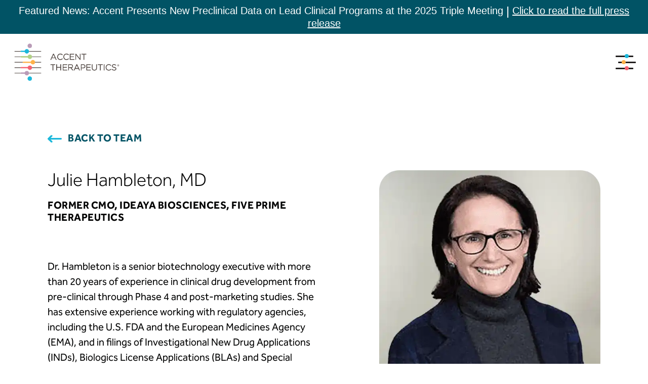

--- FILE ---
content_type: text/html; charset=UTF-8
request_url: https://accenttx.com/team/julie-hambleton-md/
body_size: 72458
content:
<!DOCTYPE html><html><head><meta charSet="utf-8"/><meta http-equiv="x-ua-compatible" content="ie=edge"/><meta name="viewport" content="width=device-width, initial-scale=1, shrink-to-fit=no"/><meta name="generator" content="Gatsby 5.15.0"/><meta name="theme-color" content="#F96B0B"/><meta name="description" content="Accent is pioneering a new class of small molecule precision cancer therapies that target critical intracellular dependencies that span multiple types of cancer." data-gatsby-head="true"/><meta name="keywords" content="Accent, Therapeutic, Biologisc, Antibody" data-gatsby-head="true"/><meta name="image" content="https://accenttx.com/default-og-image.jpg" data-gatsby-head="true"/><meta name="twitter:card" content="summary_large_image" data-gatsby-head="true"/><meta name="twitter:title" content="Accent Therapeutics | Translating extraordinary science into life-changing therapeutics for patients living with cancer" data-gatsby-head="true"/><meta name="twitter:url" content="https://accenttx.com" data-gatsby-head="true"/><meta name="twitter:description" content="Accent is pioneering a new class of small molecule precision cancer therapies that target critical intracellular dependencies that span multiple types of cancer." data-gatsby-head="true"/><meta name="twitter:image" content="https://accenttx.com/default-og-image.jpg" data-gatsby-head="true"/><meta name="twitter:creator" content="" data-gatsby-head="true"/><meta name="theme-color" content="#ffffff" data-gatsby-head="true"/><style data-href="/styles.a88c78517ff564f90f17.css" data-identity="gatsby-global-css">.news-banner{background:var(--color-cyan-20,#015365);height:67px;left:0;position:fixed;right:0;top:0;transition:transform .3s ease;width:100%;z-index:101}.news-banner.hidden{transform:translateY(-100%)}.news-banner__content{align-items:center;display:flex;height:100%;justify-content:center;padding:0 1rem}.news-banner__text{color:var(--color-white-solid,#fff);font-family:Effra CC,sans-serif;font-size:20px;font-style:normal;font-weight:400;line-height:24px;margin:0;text-align:center}.news-banner__link{color:inherit;text-decoration:underline}.news-banner__link:hover{opacity:.8}.news-banner__separator{color:#fff;display:inline;font-size:24px;vertical-align:-2px}.site-header{top:67px}.site-header.sticky{top:0}@media(max-width:768px){.news-banner{height:auto;position:relative}.news-banner__content{flex-direction:column;padding:10px 1rem}.news-banner__text{align-items:center;display:flex;flex-direction:column;font-size:16px;line-height:20px}.news-banner__separator{display:none}.news-banner__link{font-weight:700;margin-top:0}.site-header{top:0}}*,:after,:before{box-sizing:border-box}a,b,blockquote,body,canvas,caption,code,div,em,embed,fieldset,figure,footer,form,h1,h2,h3,h4,h5,h6,header,html,i,iframe,img,label,li,main,nav,object,ol,p,pre,section,small,span,strike,strong,sub,sup,table,tbody,td,tfoot,th,thead,tr,tt,u,ul,video{-webkit-font-smoothing:antialiased;-webkit-text-size-adjust:none;-moz-text-size-adjust:none;text-size-adjust:none;border:0;font-size:100%;font:inherit;margin:0;padding:0;text-rendering:optimizeLegibility;vertical-align:baseline}footer,header,main,nav,section{display:block}body{line-height:1}ol,ul{list-style:none}blockquote,q{quotes:none}blockquote:after,blockquote:before,q:after,q:before{content:"";content:none}table{border-collapse:collapse;border-spacing:0}input{-webkit-appearance:none;border-radius:0}a{transition:all .2s}p{margin-bottom:1rem}img{height:auto;vertical-align:middle;width:auto}*,body{color:#000101;font-family:effra-cc,sans-serif;font-size:18px;font-weight:300;line-height:26px}@media(min-width:576px){*,body{font-size:20px;line-height:30px}}.no-scroll,body.no-scroll{overflow-y:hidden}nobr{color:inherit;font-family:inherit;font-size:inherit;font-weight:inherit;line-height:inherit}.bold,.strong,strong{font-weight:700}.italic,.italics,i{font-style:italic}.upper,.uppercase{text-transform:uppercase}sup{vertical-align:super}sub,sup{color:inherit;font-size:.65em;line-height:0}sub{vertical-align:sub}img{max-width:100%}h1{color:#000101;font-size:2.25rem;line-height:44px}@media(min-width:992px){h1{font-size:40px;line-height:52px}}@media(min-width:1200px){h1{font-size:52px;line-height:60px}}h2{color:#8d6481;font-size:1.75rem;line-height:34px}@media(min-width:992px){h2{font-size:2.25rem;line-height:42px}}.bg-cover{position:relative;z-index:0}.bg-cover>img{height:100%;left:0;object-fit:cover;position:absolute;top:0;width:100%;z-index:-2}.text-center{text-align:center}.text-right{text-align:right}.text-left{text-align:left}.popup-overlay{overflow-x:hidden;overflow-y:auto;padding:2rem 1rem}.popup-content{max-width:33.75rem;padding:0!important;width:100%!important}@media(min-width:768px){.popup-content{max-width:46.25rem}}@media(min-width:992px){.popup-content{max-width:58.75rem}}@media(min-width:1200px){.popup-content{max-width:73.125rem}}@media(min-width:1440px){.popup-content{max-width:102rem}}.modal{padding:1rem}@media(min-width:768px){.modal-header{padding:.5rem 0 0}}.modal-header .close{background-color:transparent;border:0;color:#015365;cursor:pointer;font-size:2rem;font-weight:500;line-height:.8;padding:0}@media(min-width:768px){.modal-header .close{font-size:2.8125rem}}.modal-header .close:hover{color:#8d6481}.call-out-text{font-size:22px}@media(min-width:576px){.call-out-text{font-size:28px}}.site-header{left:0;padding:.5rem 0;position:fixed;right:0;top:0;transition:all .2s;z-index:100}.banner-visible .site-header{top:80px}@media(min-width:514px){.banner-visible .site-header{top:60px}}@media(min-width:768px){.banner-visible .site-header{top:67px}}@media(min-width:576px){.site-header{padding:1rem 0}}.site-header.sticky{background-color:#000101;padding:.5rem 0}@media(min-width:992px){.site-header.sticky{padding:.75rem 0}}.site-header.sticky .brand-logo .colored-logo,.site-header.sticky .brand-logo .white-logo{display:none}.site-header.sticky .menu-icon span:after{background:#fff}@media(max-width:767.98px){.site-header.show-navbar .brand-logo{display:none}}.site-header.show-navbar .brand-logo .colored-logo{display:none}.site-header.show-navbar .brand-logo .white-logo{display:block}.site-header.show-navbar .navbar-nav{transform:translateX(0)}.site-header.show-navbar .menu-icon{display:none}.site-header__content{align-items:center;display:flex;flex-wrap:wrap;justify-content:space-between}.site-header__content .brand-logo{max-width:180px;position:relative;transition:all .2s;z-index:100}@media(min-width:992px){.site-header__content .brand-logo{max-width:216px}}.site-header__content .brand-logo .white-logo{display:none}.site-header__content .brand-logo .open{max-width:11.875rem}@media(min-width:768px){.site-header__content .brand-logo .open{max-width:16.875rem}}.site-header__content .navbar-nav{background:#000101;bottom:0;font-size:1.5rem;height:100vh;list-style:none;margin:0;padding:0;position:fixed;right:0;top:0;transform:translateX(100%);transition:all .6s;width:100%}@media(min-width:992px){.site-header__content .navbar-nav{font-size:1.0625rem}}@media(min-width:1440px){.site-header__content .navbar-nav{font-size:1.125rem}}.site-header__content .navbar__wrap{height:90vh;margin-left:auto;margin-top:25px;max-width:422px;overflow-y:auto;transition:margin-top .3s ease}.banner-visible .site-header__content .navbar__wrap{margin-top:92px}@media(min-width:992px){.site-header__content .navbar__wrap{margin-top:39px}.banner-visible .site-header__content .navbar__wrap{margin-top:106px}}.site-header__content .navbar__wrap .close-icon{margin-right:24px;text-align:right;transition:margin-top .3s ease}@media(min-width:1200px){.site-header__content .navbar__wrap .close-icon{margin-right:3rem}}.site-header__content .navbar__wrap .close-icon button{background:transparent;border:none;cursor:pointer;display:inline-block;line-height:0;outline:none;padding:0}.site-header__content .navbar__wrap .close-icon button svg{height:22px;width:22px}@media(min-width:992px){.site-header__content .navbar__wrap .close-icon button svg{height:30px;width:30px}}.site-header__content .navbar__wrap ul{margin-left:24px;margin-right:24px}@media(min-width:1200px){.site-header__content .navbar__wrap ul{margin-right:3rem}}.site-header__content .navbar-footer{margin-left:24px;margin-top:40px}@media(max-width:991.98px){.site-header__content .navbar-footer{display:flex;flex-wrap:wrap;justify-content:space-between}}.site-header__content .navbar-footer .address p{color:#fff;font-size:16px;line-height:24px}.site-header__content .navbar-footer .address p a{color:#fff;text-decoration:none}.site-header__content .navbar-footer .address p a:hover{color:#1cb8db;text-decoration:underline}.site-header__content .navbar-footer .social-links{align-items:center;display:flex;flex-wrap:wrap;margin-left:0}@media(min-width:992px){.site-header__content .navbar-footer .social-links{margin-top:22px}}.site-header__content .navbar-footer .social-links li{line-height:1}.site-header__content .navbar-footer .social-links li:not(:last-child){margin-right:30px}.site-header__content .navbar-footer .social-links li a{color:#fff;display:inline-block;transition:all .3s}.site-header__content .navbar-footer .social-links li a svg{fill:#fff;height:32px;width:32px}.site-header__content .navbar-footer .social-links li a #x{height:28px;width:28px}.site-header__content .navbar-footer .social-links li a path{fill:#fff}.site-header__content .navbar-footer .social-links li a:hover{text-decoration:none}.site-header__content .navbar-footer .social-links li a:hover path,.site-header__content .navbar-footer .social-links li a:hover svg{fill:#1cb8db}.site-header__content .navbar-footer .font-0{display:none;font-size:0}.site-header__content .navbar-item{border-bottom:2px solid #fff;padding:1.5rem 0;text-align:left}@media(min-width:992px){.site-header__content .navbar-item{padding:2rem 0}}.site-header__content .navbar-item:last-child{border:none}.site-header__content .navbar-link{color:#fff;cursor:pointer;font-size:22px;font-weight:600;line-height:12px;padding:.5rem 15px .5rem 0;text-decoration:none;text-transform:uppercase;transition:all .2s}.site-header__content .navbar-link:hover{color:#1cb8db}.site-header__content .navbar-link:hover:after,.site-header__content .navbar-link:hover:before{opacity:0}@media(min-width:992px){.site-header__content .navbar-link:hover:after,.site-header__content .navbar-link:hover:before{opacity:1}}.site-header__content .navbar-link.active{color:#1cb8db}.site-header__content .navbar-link.active:after,.site-header__content .navbar-link.active:before{opacity:1}.site-header__content .menu-icon{background:transparent;border:none;cursor:pointer;display:inline-block;height:30px;line-height:0;padding:0;width:40px}.site-header__content .menu-icon:hover span:after{width:100%!important}.site-header__content .menu-icon span{background:transparent;border-radius:35px;display:block;height:3px;margin-bottom:9px;position:relative;width:100%}.site-header__content .menu-icon span:before{border-radius:50%;content:"";height:8px;position:absolute;top:-3px;width:8px;z-index:1}.site-header__content .menu-icon span:after{background:#221f1f;border-radius:35px;content:"";height:100%;left:0;position:absolute;transition:all .2s}.site-header__content .menu-icon span:first-child:before{background:#1cb8db;left:18px}.site-header__content .menu-icon span:first-child:after{width:35px}.site-header__content .menu-icon span:nth-child(2):before{background:#ffb149;left:12px}.site-header__content .menu-icon span:nth-child(2):after{left:auto;right:0;width:35px}.site-header__content .menu-icon span:last-child{margin-bottom:0}.site-header__content .menu-icon span:last-child:before{background:#f56171;left:18px}.site-header__content .menu-icon span:last-child:after{width:35px}.site-header .btn-hamburger{background:transparent;border:none}.site-header .hamburger{margin-left:auto}.site-header .hamburger.is-active+.navbar-collapse{transform:translateX(0)}.site-wrapper{align-items:stretch;display:flex;flex-direction:column;margin:0 auto;min-height:100%;overflow:hidden;position:relative}.site-content{padding-top:139px;transition:padding-top .3s ease}.banner-hidden .site-content{padding-top:72px}@media(min-width:992px){.site-content{padding-top:177px}.banner-hidden .site-content{padding-top:110px}}.centered-content{margin:auto;padding:0 24px;width:100%}@media(min-width:576px){.centered-content{max-width:540px}}@media(min-width:768px){.centered-content{max-width:720px}}@media(min-width:992px){.centered-content{max-width:960px}}@media(min-width:1200px){.centered-content{max-width:1140px}}@media(min-width:1440px){.centered-content{max-width:1210px}}.centered-content-lg{margin:auto;padding:0 24px;width:100%}@media(min-width:576px){.centered-content-lg{max-width:540px}}@media(min-width:768px){.centered-content-lg{max-width:720px}}@media(min-width:992px){.centered-content-lg{max-width:1128px}}@media(min-width:1200px){.centered-content-lg{max-width:1308px}}@media(min-width:1440px){.centered-content-lg{max-width:1400px}}.site-content{padding-top:82px}@media(min-width:576px){.site-content{padding-top:98px}}@media(min-width:768px){.site-content{padding-top:165px}}@media(min-width:992px){.site-content{padding-top:168px}}.body-container{display:flex;flex-direction:column}.body-container .body-content{flex:1 0 auto}.body-container .footer-container{flex-shrink:0}.container-outermost{width:100%}.container-1600{margin:auto;max-width:1600px}.container-1200{margin:auto;max-width:1200px;padding:0 20px}#bgVideo{background-color:#121370;height:100%;object-fit:cover;object-position:center;position:fixed;width:100%;z-index:-1}.link-with-border{border-bottom:3px solid transparent;color:#1cb8db;font-family:effra-cc,sans-serif;font-size:20px;font-weight:700;text-decoration:none}.link-with-border:hover{border-bottom:3px solid #1cb8db}.hide{display:none}.show{display:block}.mb-1{margin-bottom:16px}.privacy-policy .privacy-policy__content,.privacy-policy .terms-of-use__content,.terms-of-use .privacy-policy__content,.terms-of-use .terms-of-use__content{font-weight:400;margin-bottom:80px;max-width:800px}@media(min-width:992px){.privacy-policy .privacy-policy__content,.privacy-policy .terms-of-use__content,.terms-of-use .privacy-policy__content,.terms-of-use .terms-of-use__content{margin-bottom:100px}}.privacy-policy h1,.terms-of-use h1{font-size:28px;font-weight:300;line-height:36px;margin:60px 0 30px}@media(min-width:992px){.privacy-policy h1,.terms-of-use h1{font-size:52px;font-weight:300;line-height:60px;margin:80px 0 30px}}.privacy-policy h2,.terms-of-use h2{font-weight:600;margin-bottom:15px}.privacy-policy h3,.terms-of-use h3{color:#000101;font-size:20px;font-weight:700}.single-news .single-news__content{font-weight:400;padding:52px 0 80px}@media(min-width:768px){.single-news .single-news__content{max-width:768px;padding:84px 0 102px}}.single-news .single-news__content .date{display:block;font-size:18px;font-weight:700;letter-spacing:.45px;line-height:24px;margin-bottom:12px;text-transform:uppercase}@media(min-width:992px){.single-news .single-news__content .date{font-size:20px;letter-spacing:.5px}}.single-news .single-news__content .btn-wrap{margin-bottom:60px}.single-news .single-news__content .btn-wrap span{color:#015365}.single-news .single-news__content h1{color:#000;font-weight:300;margin-bottom:30px}@media(max-width:575.98px){.single-news .single-news__content h1{font-size:26px;line-height:36px}}.single-news .single-news__content h2{font-weight:600;line-height:34px;margin-bottom:20px;padding-top:32px}@media(min-width:992px){.single-news .single-news__content h2{padding-top:16px}}.single-news .single-news__content p{display:block}.single-news .single-news__content em{font-style:italic}.single-news .single-news__content a{color:#015365;display:inline-block;text-decoration:none}.single-news .single-news__content .btn-group{padding-top:32px}@media(max-width:575.98px){.single-news .single-news__content .btn-group{align-items:center;display:flex}}.single-news .single-news__content .btn-group .btn{letter-spacing:.2px;margin-right:14px;transition:all .3s}@media(min-width:576px){.single-news .single-news__content .btn-group .btn{letter-spacing:.4px;margin-right:32px}}@media(min-width:992px){.single-news .single-news__content .btn-group .btn{margin-right:48px}}@media(max-width:575.98px){.single-news .single-news__content .btn-group .btn{left:0;padding-right:30px}.single-news .single-news__content .btn-group .btn:hover{left:8px;margin-left:0}.single-news .single-news__content .btn-group .btn:before{top:12px;width:24px}}.single-news .single-news__content .btn-group .btn:last-child{margin-right:0}.single-news .single-news__content ul{margin-bottom:16px}.single-news .single-news__content ul li{font-weight:400;padding-left:16px;position:relative}@media(min-width:992px){.single-news .single-news__content ul li{padding-left:18px}}.single-news .single-news__content ul li:not(:last-child){margin-bottom:12px}.single-news .single-news__content ul li:before{background:#000101;border-radius:50%;content:"";height:8px;left:0;position:absolute;top:8px;width:8px}@media(min-width:992px){.single-news .single-news__content ul li:before{top:10px}}.single-job .single-job__content{font-weight:400;padding:52px 0 80px}@media(min-width:768px){.single-job .single-job__content{max-width:768px;padding:84px 0 102px}}.single-job .single-job__content .date{display:block;font-size:18px;font-weight:700;letter-spacing:.45px;line-height:24px;margin-bottom:12px;text-transform:uppercase}@media(min-width:992px){.single-job .single-job__content .date{font-size:20px;letter-spacing:.5px}}.single-job .single-job__content .btn-wrap{margin-bottom:60px}.single-job .single-job__content .btn-wrap_bottom{margin:50px 0}.single-job .single-job__content h1{color:#000;font-weight:300;margin-bottom:30px}@media(max-width:575.98px){.single-job .single-job__content h1{font-size:26px;line-height:36px}}.single-job .single-job__content h2{font-weight:600;line-height:34px;margin-bottom:20px;padding-top:32px}@media(min-width:992px){.single-job .single-job__content h2{padding-top:16px}}.single-job .single-job__content .bottom-text{font-size:16px;font-style:italic;font-weight:400}.site-footer{background:#000101;color:#fff;font-size:16px;font-weight:400;line-height:24px;padding:50px 0 48px}@media(min-width:992px){.site-footer{padding:34px 0 40px}}.site-footer__logo{margin-bottom:30px;max-width:168px}.site-footer__logo a{display:inline-block}@media(min-width:992px){.site-footer__logo{margin-bottom:24px}}.site-footer__wrap{border-bottom:1px solid #707070;border-top:1px solid #707070;padding:30px 0}@media(min-width:992px){.site-footer__wrap{padding:26px 0}}.site-footer__address{color:#fff;font-size:16px;line-height:24px;margin-bottom:30px}@media(min-width:992px){.site-footer__address{margin-bottom:22px}}.site-footer__address p{color:#fff}.site-footer__address p:last-of-type{margin-bottom:0}.site-footer__address a{color:#fff;text-decoration:none}.site-footer__address a:hover{color:#1cb8db}.site-footer__socials ul{align-items:center;display:flex;flex-wrap:wrap}.site-footer__socials ul li{line-height:1}.site-footer__socials ul li:not(:last-child){margin-right:30px}.site-footer__socials ul li a{color:#fff;display:inline-block;transition:all .3s}.site-footer__socials ul li a svg{fill:#fff;height:32px;width:32px}.site-footer__socials ul li a #x{height:28px;width:28px}.site-footer__socials ul li a path{fill:#fff}.site-footer__socials ul li a:hover{text-decoration:none}.site-footer__socials ul li a:hover path,.site-footer__socials ul li a:hover svg{fill:#1cb8db}.site-footer__socials .font-0{display:none;font-size:0}.site-footer__contact{padding-bottom:0;text-align:end}@media(min-width:1200px){.site-footer__contact{padding-bottom:16px}}@media(max-width:991.98px){.site-footer__contact{padding-bottom:0;padding-top:30px;text-align:start}}.site-footer__contact p,.site-footer__contact strong{color:#fff}.site-footer__contact .mb-0{margin-bottom:0}.site-footer__contactWrap{display:flex;flex-direction:column}.site-footer__contact a{color:#fff;display:inline-block;padding-bottom:0}@media(min-width:992px){.site-footer__contact a{padding-top:12px}}.site-footer__contact a:hover{color:#1cb8db}@media(min-width:1200px){.site-footer__content{padding-left:24px}}@media(min-width:1440px){.site-footer__content{padding-left:40px}}.site-footer__content .block-media{margin-bottom:20px;max-width:86px;padding-top:30px}@media(min-width:992px){.site-footer__content .block-media{margin-bottom:0;padding-top:0}}.site-footer__content .block-content p{color:#fff}@media(min-width:992px){.site-footer__content .block-content{max-width:375px}}.site-footer__content .block-content p:last-of-type{margin-bottom:0}@media(min-width:992px){.site-footer__contentBlock{position:relative}}.site-footer__copyright{padding-top:30px}@media(min-width:992px){.site-footer__copyright{align-items:center;display:flex;flex-wrap:wrap;justify-content:space-between;padding-top:24px}}.site-footer__copyright .copyright-content{margin-bottom:30px;max-width:250px}@media(min-width:992px){.site-footer__copyright .copyright-content{margin-bottom:0;max-width:100%}}.site-footer__copyright .copyright-content p{color:#fff}.site-footer__copyright .copyright-content p:last-of-type{margin-bottom:0}.site-footer__links ul{display:flex;flex-wrap:wrap}.site-footer__links ul li{font-weight:700}.site-footer__links ul li:not(:last-child){margin-right:16px}.site-footer__links ul li a{color:#fff;display:inline-block;transition:all .3s}.site-footer__links ul li a:hover{color:#1cb8db}.content-wrap.text-white{color:#fff}.error-wrap{align-items:center;display:flex;font-size:1.25rem;min-height:35rem;padding:8rem 0 16rem;position:relative;z-index:0}@media(min-width:992px){.error-wrap{font-size:1.4375rem;padding:12rem 0}}.error-wrap:after{background-image:url(/static/404-large-backgrnd-4f28495238be9cfb9ce2a488e70c00b8.png);background-repeat:no-repeat;background-size:100%;bottom:0;content:"";height:18rem;position:absolute;right:0;width:20.5rem;z-index:-1}@media(min-width:576px){.error-wrap:after{height:23rem;width:27.5rem}}@media(min-width:768px){.error-wrap:after{height:27rem;width:31.5rem}}@media(min-width:992px){.error-wrap:after{height:32rem;width:37.5rem}}@media(min-width:1200px){.error-wrap:after{height:41rem;width:47.5rem}}.error-wrap>div{width:100%}.error-wrap h1{-webkit-text-fill-color:transparent;background:#ffb149;-webkit-background-clip:text;display:inline-block;font-size:7.5rem;line-height:1;margin-bottom:38px;padding:.5rem 0 0}@media(min-width:576px){.error-wrap h1{font-size:10.625rem;margin-bottom:-1.375rem}}@media(min-width:768px){.error-wrap h1{font-size:11.875rem}}@media(min-width:992px){.error-wrap h1{font-size:13.75rem}}@media(min-width:1200px){.error-wrap h1{font-size:15.625rem}}@media(min-width:1440px){.error-wrap h1{font-size:18.125rem}}.error-wrap .btn{margin-top:1rem}@media(min-width:768px){.error-wrap .btn{margin-top:2rem}}.error-wrap p{font-size:20px;font-weight:400}.home-page .site-content{padding-top:0}.home-page .block-text-left-image-right .image-and-text-block{position:relative}.home-page .block-text-left-image-right .image-and-text-block .desktop-only{display:none}@media(min-width:992px){.home-page .block-text-left-image-right .image-and-text-block .desktop-only{display:block}}.home-page .block-text-left-image-right .image-and-text-block .mobile-only{display:block;width:100%}@media(min-width:992px){.home-page .block-text-left-image-right .image-and-text-block .mobile-only{display:none}}.home-page .block-text-left-image-right .image-and-text-block .row .col{position:static!important}.home-page .block-text-left-image-right .image-and-text-block .left-content{font-weight:400;padding:80px 0 30px}@media(min-width:992px){.home-page .block-text-left-image-right .image-and-text-block .left-content{padding:90px 0}}@media(max-width:575.98px){.home-page .block-text-left-image-right .image-and-text-block .left-content .btn-wrap .btn{font-size:14px}}@media(min-width:992px){.home-page .block-text-left-image-right .image-and-text-block .media{height:100%;max-width:520px;position:absolute;right:0}}@media(min-width:1200px){.home-page .block-text-left-image-right .image-and-text-block .media{max-width:640px}}@media(min-width:1440px){.home-page .block-text-left-image-right .image-and-text-block .media{max-width:678px}}.home-page .block-text-right-image-left{background:url([data-uri]) no-repeat;background-size:cover;margin-top:-80px}@media(min-width:576px){.home-page .block-text-right-image-left{margin-top:-96px}}@media(min-width:768px){.home-page .block-text-right-image-left{margin-top:-110px}}@media(min-width:992px){.home-page .block-text-right-image-left{margin-top:0;padding:40px 0}}@media(min-width:1200px){.home-page .block-text-right-image-left{padding:55px 0}}@media(min-width:1440px){.home-page .block-text-right-image-left{padding:100px 0}}.home-page .block-text-right-image-left .image-and-text-block{position:relative}.home-page .block-text-right-image-left .image-and-text-block .desktop-only{display:none}@media(min-width:992px){.home-page .block-text-right-image-left .image-and-text-block .desktop-only{display:block}}.home-page .block-text-right-image-left .image-and-text-block .mobile-only{bottom:-30px;display:block;position:relative;width:100%}@media(min-width:992px){.home-page .block-text-right-image-left .image-and-text-block .mobile-only{display:none}}.home-page .block-text-right-image-left .image-and-text-block .row .col{position:static!important}.home-page .block-text-right-image-left .image-and-text-block .left-content{font-weight:400;padding:96px 0 20px}@media(min-width:992px){.home-page .block-text-right-image-left .image-and-text-block .left-content{padding:90px 0}.home-page .block-text-right-image-left .image-and-text-block .media{bottom:-90px;left:0;max-width:650px;position:absolute}}@media(min-width:1200px){.home-page .block-text-right-image-left .image-and-text-block .media{bottom:-100px;max-width:700px}}@media(min-width:1440px){.home-page .block-text-right-image-left .image-and-text-block .media{bottom:-140px;max-width:835px}}@media(max-width:575.98px){.home-page .block-text-right-image-left .image-and-text-block .btn-wrap{align-items:center;display:flex}}.home-page .block-text-right-image-left .image-and-text-block .btn-wrap .btn{letter-spacing:.2px;margin-right:12px;transition:all .3s}@media(min-width:576px){.home-page .block-text-right-image-left .image-and-text-block .btn-wrap .btn{letter-spacing:.4px;margin-right:48px}}@media(min-width:992px){.home-page .block-text-right-image-left .image-and-text-block .btn-wrap .btn{letter-spacing:.5px;margin-right:64px}}@media(min-width:1200px){.home-page .block-text-right-image-left .image-and-text-block .btn-wrap .btn{margin-right:96px}}@media(max-width:575.98px){.home-page .block-text-right-image-left .image-and-text-block .btn-wrap .btn{padding-right:26px}.home-page .block-text-right-image-left .image-and-text-block .btn-wrap .btn:hover{left:8px}.home-page .block-text-right-image-left .image-and-text-block .btn-wrap .btn:before{top:12px;width:24px}}.home-page .block-text-right-image-left .image-and-text-block .btn-wrap .btn:last-child{margin-right:0}.home-page .block-news{padding:75px 0;position:relative}@media(min-width:992px){.home-page .block-news{padding:100px 0}}.home-page .block-news .block-title h2{text-transform:capitalize}.home-page .block-news .left-info{margin-bottom:30px}@media(min-width:992px){.home-page .block-news .left-info{margin-bottom:0}}.home-page .block-news .wave-shape{bottom:0;position:absolute;right:0;top:auto;z-index:-1}@media(min-width:992px){.home-page .block-news .wave-shape{left:0}}.home-page .block-news .wave-shape .desktop-only{display:none}@media(min-width:992px){.home-page .block-news .wave-shape .desktop-only{display:inline-block}}.home-page .block-news .wave-shape .mobile-only{display:block}@media(min-width:992px){.home-page .block-news .wave-shape .mobile-only{display:none}}.news-and-events-page .site-content{padding-top:0}.news-and-events-page .block-news{padding:80px 0}@media(min-width:992px){.news-and-events-page .block-news{padding:86px 0}}.news-and-events-page .block-news .row .col{margin-bottom:40px}@media(min-width:992px){.news-and-events-page .block-news .row .col{margin-bottom:45px}}.news-and-events-page .block-events{background-image:url([data-uri]);background-position:50%;background-repeat:no-repeat;background-size:cover;padding:80px 0 30px}@media(min-width:768px){.news-and-events-page .block-events{background-image:url([data-uri])}}@media(min-width:992px){.news-and-events-page .block-events{padding:100px 0 50px}}.news-and-events-page .block-events .block-title,.news-and-events-page .block-events .events-col{margin-bottom:50px}.card-team{cursor:pointer;margin-bottom:30px;transition:all .3s}@media(min-width:768px){.card-team{margin-bottom:40px}}@media(min-width:1200px){.card-team{margin-bottom:50px}}@media(min-width:576px){.card-team__row{margin-left:-12px!important;margin-right:-12px!important}}@media(min-width:992px){.card-team__row{margin-left:-8px!important;margin-right:-8px!important}}@media(min-width:576px){.card-team__col{padding-left:12px!important;padding-right:12px!important}}@media(min-width:992px){.card-team__col{padding-left:8px!important;padding-right:8px!important}}.card-team__media{border:2px solid transparent;border-radius:30px;margin-bottom:16px;overflow:hidden}@media(min-width:992px){.card-team__media{margin-bottom:14px}}.card-team__media img{transform:scale(1.03)!important;transition:all .3s;width:100%}.card-team__info h3{color:#000;font-size:28px;font-weight:300;line-height:36px;margin-bottom:10px}@media(min-width:576px){.card-team__info h3{font-size:22px;line-height:28px}}@media(min-width:768px){.card-team__info h3{font-size:28px;line-height:36px}}@media(min-width:992px){.card-team__info h3{margin-bottom:8px}}@media(min-width:1200px){.card-team__info h3{font-size:24px;line-height:30px}}@media(min-width:1440px){.card-team__info h3{font-size:26px;line-height:32px}}.card-team__info span{color:#000;font-size:16px;font-weight:700;letter-spacing:.45px;line-height:22px;text-transform:uppercase}@media(min-width:992px){.card-team__info span{font-size:18px;letter-spacing:.5px;line-height:24px}}@media(min-width:1440px){.card-team__info span{font-size:20px}}.card-team:hover .card-team__media{border-color:#1cb8db}.team-page .site-content{padding-top:0}.team-page .block-tab{padding:80px 0}.team-page .block-tab .tab-wrap .investos-logo{margin-bottom:50px}.team-page .block-tab .tab-wrap .investos-logo.jnj{margin-top:45px}@media(min-width:576px){.team-page .block-tab .tab-wrap .investos-logo{text-align:center}}@media(min-width:992px){.team-page .block-text-left-image-right{padding:80px 0}}.team-page .block-text-left-image-right .image-and-text-block{position:relative}.team-page .block-text-left-image-right .image-and-text-block .desktop-only{display:none}@media(min-width:992px){.team-page .block-text-left-image-right .image-and-text-block .desktop-only{display:block}}.team-page .block-text-left-image-right .image-and-text-block .mobile-only{display:block;width:100%}@media(min-width:992px){.team-page .block-text-left-image-right .image-and-text-block .mobile-only{display:none}}.team-page .block-text-left-image-right .image-and-text-block .row .col{position:static!important}.team-page .block-text-left-image-right .image-and-text-block .left-content{font-weight:400;padding:80px 0 30px}@media(min-width:992px){.team-page .block-text-left-image-right .image-and-text-block .left-content{padding:90px 0}}.team-page .block-text-left-image-right .image-and-text-block .left-content ul{list-style-type:none;margin:20px 0 0;padding:0}.team-page .block-text-left-image-right .image-and-text-block .left-content ul li{color:#000;font-size:20px;font-weight:400;line-height:30px;margin-bottom:16px;padding-left:18px;position:relative}.team-page .block-text-left-image-right .image-and-text-block .left-content ul li:before{content:"•";left:0;line-height:1;position:absolute;top:4px}@media(max-width:575.98px){.team-page .block-text-left-image-right .image-and-text-block .left-content .btn-wrap .btn{font-size:14px}}@media(min-width:992px){.team-page .block-text-left-image-right .image-and-text-block .media{max-width:500px;position:absolute;right:0;top:50%;transform:translateY(-50%)}}@media(min-width:1200px){.team-page .block-text-left-image-right .image-and-text-block .media{max-width:550px}}@media(min-width:1440px){.team-page .block-text-left-image-right .image-and-text-block .media{max-width:678px}}.team-page .block-text-right-image-left{background:url(/static/joining-our-team-bg-8dd0663c52dbc425c03cef1b264c6b64.jpg) no-repeat;background-size:cover}.team-page .block-text-right-image-left .desktop-only{display:none}@media(min-width:992px){.team-page .block-text-right-image-left .desktop-only{display:block}}.team-page .block-text-right-image-left .mobile-only{display:block;width:100%}@media(min-width:992px){.team-page .block-text-right-image-left .mobile-only{display:none}}.team-page .block-text-right-image-left .image-and-text-block{position:relative}.team-page .block-text-right-image-left .image-and-text-block .row .col{position:static!important}.team-page .block-text-right-image-left .image-and-text-block .left-content{font-weight:400;padding:20px 0 80px}@media(min-width:992px){.team-page .block-text-right-image-left .image-and-text-block .left-content{padding:100px 0}}@media(min-width:1200px){.team-page .block-text-right-image-left .image-and-text-block .left-content{padding:145px 0}}@media(min-width:1440px){.team-page .block-text-right-image-left .image-and-text-block .left-content{padding:195px 0}}@media(min-width:992px){.team-page .block-text-right-image-left .image-and-text-block .media{left:2%;max-width:500px;position:absolute;top:50%;transform:translateY(-50%)}}@media(min-width:1200px){.team-page .block-text-right-image-left .image-and-text-block .media{max-width:520px;top:auto;transform:translateX(0)}}@media(min-width:1440px){.team-page .block-text-right-image-left .image-and-text-block .media{max-width:620px}}.bio-page .page-content{padding:52px 0 80px;position:relative;z-index:1}@media(min-width:576px){.bio-page .page-content{padding:64px 0 120px}}@media(min-width:992px){.bio-page .page-content{padding:84px 0 272px}}.bio-page .page-content .btn-wrap{margin-bottom:50px}@media(min-width:576px){.bio-page .page-content .btn-wrap{margin-bottom:40px}}.bio-page .page-content .two-col__content{font-weight:400;margin-bottom:34px}@media(min-width:992px){.bio-page .page-content .two-col__content{margin-bottom:0}}.bio-page .page-content .two-col__content .block-title{margin-bottom:50px}@media(min-width:992px){.bio-page .page-content .two-col__content .block-title{margin-bottom:70px}}.bio-page .page-content .two-col__content .block-title h2{color:#000;font-size:28px;font-weight:300;line-height:36px;margin-bottom:16px;text-transform:capitalize}@media(min-width:576px){.bio-page .page-content .two-col__content .block-title h2{font-size:32px;line-height:40px}}@media(min-width:992px){.bio-page .page-content .two-col__content .block-title h2{font-size:36px;line-height:42px}}.bio-page .page-content .two-col__content .block-title h4{font-size:18px;font-weight:700;letter-spacing:.45px;line-height:24px;text-transform:uppercase}@media(min-width:992px){.bio-page .page-content .two-col__content .block-title h4{font-size:20px;letter-spacing:.5px}}.bio-page .page-content .two-col__media img{border-radius:25px}.bio-page .page-content .wave-shape{bottom:0;position:absolute;right:0;top:auto;z-index:-1}.block-title{margin-bottom:30px}.block-title h2{font-weight:600;text-transform:uppercase}.block-title.text-white h2{color:#fff}.block-title.text-capitalize h2{text-transform:capitalize}.tab-wrap .react-tabs__tab{background-color:transparent;border:none;color:#015365;cursor:pointer;display:block;font-size:20px;font-weight:700;letter-spacing:.5px;line-height:45px;margin-bottom:18px;outline:none;padding-left:0;padding-right:0;position:relative;text-transform:uppercase;transition:all .4s}@media(min-width:768px){.tab-wrap .react-tabs__tab{display:inline-block;margin-bottom:0;margin-right:64px}}@media(min-width:992px){.tab-wrap .react-tabs__tab{margin-right:96px}}@media(min-width:1200px){.tab-wrap .react-tabs__tab{margin-right:126px}}.tab-wrap .react-tabs__tab:last-child{margin-right:0}.tab-wrap .react-tabs__tab:before{background:#015365;border-radius:12px;bottom:-3px;content:"";height:4px;left:0;opacity:0;position:absolute;right:0;top:auto;transition:all .3s;visibility:hidden;width:100%}.tab-wrap .react-tabs__tab.active:before{opacity:1;visibility:visible}.tab-wrap .react-tabs__tab:focus:after{background-color:transparent}.tab-wrap .react-tabs__tab--list{margin-bottom:36px}@media(min-width:768px){.tab-wrap .react-tabs__tab--list{border-bottom:2px solid #1cb8db;margin-bottom:48px;text-align:center}}@media(min-width:992px){.tab-wrap .react-tabs__tab--list{margin-bottom:52px}}.card-event{background-color:#015365;border:1px solid #707070;border-radius:20px;display:flex;flex-direction:column;height:100%;justify-content:space-between;padding:46px 26px 24px}.card-event__head h2{color:#fff;font-size:30px;font-weight:400;letter-spacing:.75px;line-height:36px;margin-bottom:10px}.card-event__head h4{color:#fff;font-size:20px;font-weight:700;letter-spacing:.5px;line-height:24px;text-transform:uppercase}.card-event .btn-wrap{margin-top:auto;padding-top:52px;text-align:right}.card-event .btn-wrap .btn-link{color:#fff;font-size:18px;letter-spacing:.45px;line-height:45px;padding-right:0;transition:all .3s}.card-event .btn-wrap .btn-link:before{background:#fff;bottom:8px;left:0;transition:all .3s;width:0}.card-event .btn-wrap .btn-link:hover:before{width:100%}.join-us-page .site-content{padding-top:0}.join-us-page .block-values{padding:80px 0 94px;position:relative;z-index:1}@media(min-width:992px){.join-us-page .block-values{padding:100px 0 84px}}.join-us-page .block-values .block-title{margin-bottom:20px}@media(min-width:992px){.join-us-page .block-values .block-title{margin-bottom:16px}}.join-us-page .block-values .block-content{font-size:18px;font-weight:400;line-height:26px;margin-bottom:50px;max-width:572px}@media(min-width:992px){.join-us-page .block-values .block-content{font-size:20px;line-height:30px;margin-bottom:64px}}@media(min-width:768px){.join-us-page .block-values .row{margin-left:-8px!important;margin-right:-8px!important}.join-us-page .block-values .row .col{padding-left:8px!important;padding-right:8px!important}}.join-us-page .block-values .row .col{margin-bottom:16px}.join-us-page .block-values .orange-wave,.join-us-page .block-values .purple-wave{position:absolute;z-index:-1}.join-us-page .block-values .purple-wave{right:0;top:8%}@media(min-width:576px){.join-us-page .block-values .purple-wave{top:6%}}@media(min-width:768px){.join-us-page .block-values .purple-wave{top:10%}}@media(min-width:992px){.join-us-page .block-values .purple-wave{top:5%}}.join-us-page .block-values .purple-wave .desktop-only{display:none}@media(min-width:768px){.join-us-page .block-values .purple-wave .desktop-only{display:inline-block}}.join-us-page .block-values .purple-wave .mobile-only{display:block}@media(min-width:768px){.join-us-page .block-values .purple-wave .mobile-only{display:none}}.join-us-page .block-values .orange-wave{bottom:1%;left:0;top:auto}@media(min-width:768px){.join-us-page .block-values .orange-wave{bottom:20%}}@media(min-width:992px){.join-us-page .block-values .orange-wave{bottom:10%}}.join-us-page .block-partner{padding-bottom:30px}@media(min-width:992px){.join-us-page .block-partner{padding-bottom:100px}}.join-us-page .block-partner .partner-logo{margin-left:auto;margin-right:auto;max-width:1120px}.join-us-page .block-partner .partner-logo__media{margin-bottom:50px;text-align:center}@media(min-width:992px){.join-us-page .block-partner .partner-logo__media{margin-bottom:0}}.join-us-page .block-benefits{background-image:url([data-uri]);background-position:50%;background-repeat:no-repeat;background-size:cover;padding:80px 0 50px}@media(min-width:768px){.join-us-page .block-benefits{background-image:url([data-uri])}}@media(min-width:992px){.join-us-page .block-benefits{padding:100px 0 12px}}.join-us-page .block-benefits .block-title{margin-bottom:20px}.join-us-page .block-benefits .block-title h2{font-size:36px;line-height:34px}.join-us-page .block-benefits .block-content{font-size:20px;font-weight:400;line-height:30px;margin-bottom:34px;max-width:572px}@media(min-width:992px){.join-us-page .block-benefits .block-content{margin-bottom:44px}}.join-us-page .block-benefits .benifits-column{margin-bottom:24px}@media(min-width:992px){.join-us-page .block-benefits .benifits-column{margin-bottom:74px}}.join-us-page .block-careers{padding:80px 0 64px}@media(min-width:992px){.join-us-page .block-careers{padding:100px 0 84px}}.join-us-page .block-careers .block-title{margin-bottom:20px}@media(min-width:768px){.join-us-page .block-careers .row{margin-left:-8px!important;margin-right:-8px!important}.join-us-page .block-careers .row .col{padding-left:8px!important;padding-right:8px!important}}.join-us-page .block-careers .row.d-none{display:none!important}.join-us-page .block-careers .block-content{font-size:16px;font-weight:400;line-height:24px}@media(min-width:992px){.join-us-page .block-careers .block-content{max-width:768px}}.join-us-page .block-careers .block-content .font-20{font-size:20px;font-weight:400;line-height:30px}.card-benefit{position:relative}@media(min-width:576px){.card-benefit{padding-left:136px}}.card-benefit__media{margin-bottom:20px;max-width:112px}@media(min-width:576px){.card-benefit__media{left:0;position:absolute;top:0}}.card-benefit__content h2{color:#000;font-size:26px;font-weight:700;letter-spacing:.65px;line-height:36px;margin-bottom:6px}.card-benefit__content h4{color:#000;font-size:20px;line-height:30px;text-transform:uppercase}.card-benefit__content ul{list-style-type:none;margin:20px 0 0;padding:0}.card-benefit__content ul li{color:#000;font-size:20px;font-weight:400;line-height:30px;margin-bottom:16px;padding-left:18px;position:relative}.card-benefit__content ul li:before{content:"•";left:0;line-height:1;position:absolute;top:4px}.banner-inner{background:url(/static/inner-banner-bg-mobile-f5366d59af9ac815a93ed7ec0397d10e.png) no-repeat;background-position:bottom;background-size:cover;padding:80px 0 16px;position:relative}@media(min-width:576px){.banner-inner{padding:81px 30px 30px}}@media(min-width:992px){.banner-inner{background-position:0 0;background:url(/static/inner-banner-bg-f7ce81c25648469b146aa69f66be3b9a.jpg) no-repeat;background-size:cover;padding:100px 0 50px}}.banner-inner:before{background:url(/static/banner-wave-shape-mobile-0fc098fcc9028a93aebfd5f3152d9132.png) no-repeat;background-size:100%;bottom:40px;content:"";height:333px;left:0;position:absolute;right:0;width:100%}@media(min-width:576px){.banner-inner:before{background:url(/static/banner-wave-shape-tab-fba062d10924cff53cb9984a033b1d3b.png) no-repeat;background-position-y:-40px;background-size:cover;bottom:30px;bottom:55px;height:450px;transform:rotate(5deg) scale(1.05)}}@media(min-width:992px){.banner-inner:before{background:url(/static/banner-wave-shape-desktop-56adc62148d44e60b0573b729229c22c.png) no-repeat;background-position-y:0;background-size:100%;bottom:auto;height:500px;left:auto;right:0;top:0;transform:rotate(0) scale(1);width:759px}}@media(min-width:1200px){.banner-inner:before{background-position:inherit;background-size:100%;height:100%;width:793px}}@media(min-width:1600px){.banner-inner:before{background-position:0 0;height:549px;width:50%}}.banner-inner__content{align-items:center;display:flex;min-height:630px}@media(max-width:575.98px){.banner-inner__content{min-height:580px}}@media(min-width:992px){.banner-inner__content{min-height:335px}}@media(min-width:1600px){.banner-inner__content{min-height:400px}}@media(min-width:768px){.banner-inner__content .wrap{width:100%}}.banner-inner__content .row{align-items:center!important}.banner-inner__content .left-content{max-width:626px}@media(max-width:991.98px){.banner-inner__content .left-content{margin-bottom:60px}}@media(max-width:575.98px){.banner-inner__content .left-content{padding-bottom:16px}}.banner-inner__content .left-content .sub-head{display:block;margin-bottom:18px}.banner-inner__content .left-content h1{font-weight:300}.banner-inner__content .left-content h1 .strong,.banner-inner__content .left-content h1 strong{font-weight:500}.banner-inner__content .right-content{text-align:center}.banner-inner__content .right-content .media{margin:0 auto;max-width:290px}@media(min-width:576px){.banner-inner__content .right-content .media{max-width:340px}}@media(min-width:768px){.banner-inner__content .right-content .media{max-width:380px}}@media(min-width:992px){.banner-inner__content .right-content .media{max-width:390px}}@media(min-width:1200px){.banner-inner__content .right-content .media{max-width:420px}}@media(min-width:1600px){.banner-inner__content .right-content .media{margin-right:0}}.approach-pipeline-page .site-content{padding-top:0}@media(min-width:992px){.approach-pipeline-page .block-text-right-image-left{padding:40px 0}}.approach-pipeline-page .block-text-right-image-left .desktop-only{display:none}@media(min-width:992px){.approach-pipeline-page .block-text-right-image-left .desktop-only{display:block}}.approach-pipeline-page .block-text-right-image-left .mobile-only{display:block;width:100%}@media(min-width:992px){.approach-pipeline-page .block-text-right-image-left .mobile-only{display:none}}.approach-pipeline-page .block-text-right-image-left .image-and-text-block{position:relative}.approach-pipeline-page .block-text-right-image-left .image-and-text-block .row .col{position:static!important}.approach-pipeline-page .block-text-right-image-left .image-and-text-block .left-content{font-weight:400;padding:20px 0 80px}@media(min-width:992px){.approach-pipeline-page .block-text-right-image-left .image-and-text-block .left-content{padding:90px 0}}.approach-pipeline-page .block-text-right-image-left .image-and-text-block .left-content .block-title{margin-bottom:20px}@media(min-width:992px){.approach-pipeline-page .block-text-right-image-left .image-and-text-block .left-content .block-title{margin-bottom:24px}.approach-pipeline-page .block-text-right-image-left .image-and-text-block .media{left:0;max-width:520px;position:absolute;top:50%;transform:translateY(-50%)}}@media(min-width:1200px){.approach-pipeline-page .block-text-right-image-left .image-and-text-block .media{bottom:-10px;max-width:640px;top:auto;transform:translateX(0)}}@media(min-width:1440px){.approach-pipeline-page .block-text-right-image-left .image-and-text-block .media{bottom:-40px;max-width:720px}}@media(min-width:1600px){.approach-pipeline-page .block-text-right-image-left .image-and-text-block .media{bottom:-65px;max-width:780px}}.approach-pipeline-page .block-pipeline{padding:60px 0;position:relative;z-index:1}@media(min-width:992px){.approach-pipeline-page .block-pipeline{padding:80px 0}}@media(min-width:1200px){.approach-pipeline-page .block-pipeline{padding:100px 0}}.approach-pipeline-page .block-pipeline .content-info{font-weight:400}.approach-pipeline-page .block-pipeline .content-info a{color:#015365;font-weight:700}.approach-pipeline-page .block-pipeline .wave-pipeline{display:none}@media(min-width:992px){.approach-pipeline-page .block-pipeline .wave-pipeline{display:block;position:absolute;right:0;top:0;z-index:-1}}.approach-pipeline-page .block-table{border-bottom:1px solid #707070}.approach-pipeline-page .block-table .button-wrap{background-color:transparent;border:none;color:#015365;cursor:pointer;margin-left:-15px;outline:none;padding:0 0 0 25px;position:relative;text-align:left;text-transform:uppercase}@media(min-width:992px){.approach-pipeline-page .block-table .button-wrap{padding-left:35px}}.approach-pipeline-page .block-table .button-wrap:before{background:url([data-uri]) no-repeat;background-size:100%;content:"";height:18px;left:0;position:absolute;top:5px;transform:rotate(-45deg);transition:all .3s;width:18px}@media(min-width:992px){.approach-pipeline-page .block-table .button-wrap:before{height:26px;top:0;width:26px}}.approach-pipeline-page .block-table .button-wrap strong{color:inherit}.approach-pipeline-page .block-table .button-wrap.no-icon:before{display:none}.approach-pipeline-page .block-table .font-16{display:block;padding-left:10px}@media(min-width:992px){.approach-pipeline-page .block-table .font-16{display:none;padding-left:0}}.approach-pipeline-page .block-table .color-skyBlue:after,.approach-pipeline-page .block-table .color-skyBlue:before{background:#1cb8db!important}.approach-pipeline-page .block-table .color-lightGreen:after,.approach-pipeline-page .block-table .color-lightGreen:before{background:#b1d185!important}.approach-pipeline-page .block-table .color-orange:after,.approach-pipeline-page .block-table .color-orange:before{background:#ffb149!important}.approach-pipeline-page .block-table .color-softRed:after,.approach-pipeline-page .block-table .color-softRed:before{background:#f56171!important}.approach-pipeline-page .block-table .color-lightVoilet:after,.approach-pipeline-page .block-table .color-lightVoilet:before{background:#b495b2!important}.approach-pipeline-page .block-table .table-head{margin-left:0!important;margin-right:0!important}@media(max-width:991.98px){.approach-pipeline-page .block-table .table-head{display:none!important}}.approach-pipeline-page .block-table .table-head__col{align-items:end;display:flex;padding-bottom:5px}.approach-pipeline-page .block-table .table-head .head-title{text-transform:uppercase}@media(min-width:992px){.approach-pipeline-page .block-table .table-head .head-title{font-size:17px}}@media(min-width:1200px){.approach-pipeline-page .block-table .table-head .head-title{font-size:20px}}.approach-pipeline-page .block-table .table-row{border-top:1px solid #707070;margin-left:0!important;margin-right:0!important;padding-bottom:18px;padding-top:18px}@media(min-width:992px){.approach-pipeline-page .block-table .table-row{padding-bottom:30px;padding-top:30px}}.approach-pipeline-page .block-table .table-row .content-wrap{display:none;font-weight:400;padding-left:10px;padding-top:10px}@media(min-width:992px){.approach-pipeline-page .block-table .table-row .content-wrap{padding-left:20px;padding-top:25px}}.approach-pipeline-page .block-table .table-row .content-wrap p:last-of-type{margin-bottom:0}.approach-pipeline-page .block-table .table-row .sub-title{font-weight:400;padding-left:10px}@media(min-width:992px){.approach-pipeline-page .block-table .table-row .sub-title{padding-left:0}}@media(max-width:991.98px){.approach-pipeline-page .block-table .table-row.no-mobile-border{border:none}}.approach-pipeline-page .block-table .table-row.active .button-wrap:before{transform:rotate(0deg)}.approach-pipeline-page .block-table .table-row.active .content-wrap{display:block}.approach-pipeline-page .block-table .table-col{display:flex;flex-direction:column;justify-content:center;text-align:left}.approach-pipeline-page .block-table .table-progress{background:transparent;border-radius:0 40px 40px 0;left:10px;min-height:1.9375rem;position:relative;text-align:right}@media(min-width:992px){.approach-pipeline-page .block-table .table-progress{left:15px;margin:0;min-height:2.5625rem;position:absolute}}.approach-pipeline-page .block-table .table-progress:before{background:#015365;border-radius:35px;content:"";height:10px;left:0;position:absolute;top:50%;transform:translateY(-50%);width:99%}@media(min-width:992px){.approach-pipeline-page .block-table .table-progress:before{height:12px}}.approach-pipeline-page .block-table .table-progress:after{background:red;border-radius:50%;content:"";height:31px;position:absolute;right:0;top:50%;transform:translateY(-50%);width:31px}@media(min-width:992px){.approach-pipeline-page .block-table .table-progress:after{height:41px;width:41px}}.approach-pipeline-page .block-table .table-progress--full{width:calc(100% - 1.1875rem)}@media(min-width:992px){.approach-pipeline-page .block-table .table-progress--full{width:24.5rem}}@media(min-width:1200px){.approach-pipeline-page .block-table .table-progress--full{width:29.7rem}}@media(min-width:1440px){.approach-pipeline-page .block-table .table-progress--full{width:40.65rem}}.approach-pipeline-page .block-table .table-progress--half{width:calc(80% - 1.1875rem)}@media(min-width:992px){.approach-pipeline-page .block-table .table-progress--half{width:21rem}}@media(min-width:1200px){.approach-pipeline-page .block-table .table-progress--half{width:27.5rem}}@media only screen and (min-width:1280px){.approach-pipeline-page .block-table .table-progress--half{width:29rem}}@media(min-width:1440px){.approach-pipeline-page .block-table .table-progress--half{width:512px}}.approach-pipeline-page .block-table .table-progress--100{width:calc(85% - 1.1875rem)}@media(min-width:992px){.approach-pipeline-page .block-table .table-progress--100{width:16.1875rem}}@media(min-width:1200px){.approach-pipeline-page .block-table .table-progress--100{width:18.1875rem}}@media(min-width:1440px){.approach-pipeline-page .block-table .table-progress--100{width:25.65rem}}@media(max-width:991.98px){.approach-pipeline-page .block-table .table-progress--80{width:65%!important}}@media(min-width:992px){.approach-pipeline-page .block-table .table-progress--80{width:347px}}@media(min-width:1200px){.approach-pipeline-page .block-table .table-progress--80{width:404px}}@media(min-width:1440px){.approach-pipeline-page .block-table .table-progress--80{width:431px}}@media(max-width:991.98px){.approach-pipeline-page .block-table .table-progress--70{width:50%!important}}@media(min-width:992px){.approach-pipeline-page .block-table .table-progress--70{width:270px}}@media(min-width:1200px){.approach-pipeline-page .block-table .table-progress--70{width:320px}}@media(min-width:1440px){.approach-pipeline-page .block-table .table-progress--70{width:335px}}.approach-pipeline-page .block-table .table-progress--60{width:calc(70% - 1.1875rem)}@media(min-width:992px){.approach-pipeline-page .block-table .table-progress--60{width:18rem}}@media(min-width:1200px){.approach-pipeline-page .block-table .table-progress--60{width:23.5rem}}@media only screen and (min-width:1280px){.approach-pipeline-page .block-table .table-progress--60{width:25.125rem}}@media(min-width:1440px){.approach-pipeline-page .block-table .table-progress--60{width:26.625rem}}@media(max-width:991.98px){.approach-pipeline-page .block-table .table-progress--50{width:25%!important}}@media(min-width:992px){.approach-pipeline-page .block-table .table-progress--50{width:147px}}@media(min-width:1200px){.approach-pipeline-page .block-table .table-progress--50{width:183px}}@media(min-width:1440px){.approach-pipeline-page .block-table .table-progress--50{width:183px}}.approach-pipeline-page .block-table .table-progress--40{width:calc(40% - 1.1875rem)}@media(min-width:992px){.approach-pipeline-page .block-table .table-progress--40{width:200px}}@media(min-width:1200px){.approach-pipeline-page .block-table .table-progress--40{width:240px}}@media(min-width:1440px){.approach-pipeline-page .block-table .table-progress--40{width:255px}}.approach-pipeline-page .block-table .table-progress--20{width:calc(15% - 1.1875rem)}@media(min-width:992px){.approach-pipeline-page .block-table .table-progress--20{width:3rem}}@media(min-width:1200px){.approach-pipeline-page .block-table .table-progress--20{width:4.5rem}}@media(min-width:1440px){.approach-pipeline-page .block-table .table-progress--20{width:7rem}}.approach-pipeline-page .block-table .table-progress--5{width:calc(13% - 1.1875rem)}@media(min-width:992px){.approach-pipeline-page .block-table .table-progress--5{width:calc(6% - 1.1875rem)}}.approach-pipeline-page .block-platform{background-image:url([data-uri]);background-position:50%;background-repeat:no-repeat;background-size:cover;padding:80px 0 50px}@media(min-width:768px){.approach-pipeline-page .block-platform{background-image:url([data-uri])}}@media(min-width:992px){.approach-pipeline-page .block-platform{padding:100px 0}}.approach-pipeline-page .block-platform .top-content{max-width:590px}.approach-pipeline-page .block-platform .top-content .heading{font-weight:600;margin-bottom:13px}@media(min-width:992px){.approach-pipeline-page .block-platform .top-content .heading{margin-bottom:20px}}.approach-pipeline-page .block-platform .top-content .description{font-weight:400;margin-bottom:30px}@media(min-width:992px){.approach-pipeline-page .block-platform .top-content .description{margin-bottom:50px}}@media(min-width:768px){.approach-pipeline-page .block-platform .media .mobile{display:none}}.approach-pipeline-page .block-platform .media .desktop{display:none}@media(min-width:768px){.approach-pipeline-page .block-platform .media .desktop{display:block}}.approach-pipeline-page .block-partnership{padding:80px 0 150px;position:relative;z-index:1}@media(min-width:992px){.approach-pipeline-page .block-partnership{padding:100px 0}}.approach-pipeline-page .block-partnership .block-title{margin-bottom:24px}.approach-pipeline-page .block-partnership .block-content{font-weight:400;margin-bottom:30px}@media(min-width:992px){.approach-pipeline-page .block-partnership .block-content{margin-bottom:0}}.approach-pipeline-page .block-partnership .block-content.partnership-detail p,.approach-pipeline-page .block-partnership .block-content.partnership-intro p{margin-bottom:4rem}.approach-pipeline-page .block-partnership .block-content a{color:#015365;font-weight:700;text-decoration:none;text-transform:uppercase}.approach-pipeline-page .block-partnership .block-content .partner-logo{margin-bottom:30px;text-align:center}@media(min-width:992px){.approach-pipeline-page .block-partnership .block-content .partner-logo{margin-bottom:24px;text-align:left}}.approach-pipeline-page .block-partnership .block-content .partner-logo.boehringer-logo .gatsby-image-wrapper{max-width:250px}.approach-pipeline-page .block-partnership .wave-partnerships{bottom:0;left:0;position:absolute;z-index:-1}.approach-pipeline-page .block-expanded-access-policy{background-image:url([data-uri]);background-position:0 100%;background-size:cover;padding:47px 0}@media(min-width:992px){.approach-pipeline-page .block-expanded-access-policy{background-image:url([data-uri]);background-position:0 0;padding-bottom:65px;padding-top:71px}}.approach-pipeline-page .block-expanded-access-policy .banner-container{margin:0 auto;max-width:1200px;text-align:center}@media(min-width:992px){.approach-pipeline-page .block-expanded-access-policy .banner-container{padding:0 43px 0 0}}.approach-pipeline-page .block-expanded-access-policy .banner-container .expanded-wrap{color:#000101;padding-top:47px;text-align:start}@media(min-width:992px){.approach-pipeline-page .block-expanded-access-policy .banner-container .expanded-wrap{padding-top:0}}.approach-pipeline-page .block-expanded-access-policy .banner-container .expanded-wrap__title{color:#015365;display:block;font-weight:600;margin-bottom:10px}@media(min-width:992px){.approach-pipeline-page .block-expanded-access-policy .banner-container .expanded-wrap__title{margin-bottom:16px}}.approach-pipeline-page .block-expanded-access-policy .banner-container .expanded-wrap p:last-of-type{margin-bottom:0}.approach-pipeline-page .block-expanded-access-policy .banner-text{color:var(--color-cyan-20,#015365);font-family:effra-cc,sans-serif;font-size:28px;font-style:normal;font-weight:400;line-height:var(--line-height-42,42px);text-align:start}@media(min-width:1200px){.approach-pipeline-page .block-expanded-access-policy .banner-text{font-size:36px}}.approach-pipeline-page .block-expanded-access-policy .banner-text .banner-link{color:var(--color-cyan-20,#015365);font-weight:600;-webkit-text-decoration-line:underline;text-decoration-line:underline}.approach-pipeline-page .block-presentations-publications{background-image:url([data-uri]);background-position:50%;background-repeat:no-repeat;background-size:cover;padding:80px 0}@media(min-width:768px){.approach-pipeline-page .block-presentations-publications{background-image:url([data-uri])}}@media(min-width:992px){.approach-pipeline-page .block-presentations-publications{padding:100px 0 130px}}.approach-pipeline-page .block-presentations-publications .content-info{font-size:18px;font-weight:400;line-height:26px;margin-bottom:50px;max-width:572px}@media(min-width:992px){.approach-pipeline-page .block-presentations-publications .content-info{font-size:20px;line-height:30px;margin-bottom:36px}}.approach-pipeline-page .block-presentations-publications .content-info .block-title{margin-bottom:20px}@media(min-width:992px){.approach-pipeline-page .block-presentations-publications .content-info .block-title{margin-bottom:24px}}.approach-pipeline-page .block-presentations-publications .tab-wrap .react-tabs__tab--list{text-align:left}.approach-pipeline-page .block-presentations-publications .card-article{margin-bottom:50px}.approach-pipeline-page .block-presentations-publications .card-article .btn-wrap{margin-top:20px}.card-value{align-items:center;background-position:50%;background-repeat:no-repeat;background-size:cover;border-radius:20px;display:flex;flex-direction:column;height:100%;justify-content:center;min-height:336px;padding:32px 28px;position:relative;transition:all .3s;z-index:1}@media(min-width:576px){.card-value{min-height:350px}}@media(min-width:992px){.card-value{min-height:370px;padding:32px 24px}}.card-value.cursor-pointer{cursor:pointer}.card-value__content{align-items:center;bottom:0;display:flex;flex-direction:column;font-size:16px;font-weight:400;justify-content:center;left:0;line-height:22px;opacity:0;padding:32px 28px;position:absolute;right:0;text-align:center;top:0;transition:all .3s;visibility:hidden}@media(min-width:992px){.card-value__content{font-size:17px;line-height:24px;padding:32px 24px}}.card-value__content p:first-of-type{margin-bottom:4px}.card-value__content p:last-of-type{margin-bottom:0}.card-value__content strong{font-size:18px}@media(min-width:992px){.card-value__content strong{font-size:20px}}.card-value__title{opacity:1;text-align:center;visibility:visible}.card-value__title h3{font-size:26px;font-weight:700;line-height:32px}@media(min-width:992px){.card-value__title h3{font-size:30px}}@media(max-width:991.98px){.card-value__title h3 br{display:none}}.card-value .btn-wrap{bottom:24px;left:50%;position:absolute;top:auto;transform:translateX(-50%)}.card-value .btn-wrap .btn{font-size:18px;letter-spacing:0;line-height:32px;text-transform:none}.card-value .btn-wrap .btn svg{right:0}.card-value .btn-wrap .btn.has-icon-right{padding-right:26px}.card-value.active .card-value__content{opacity:1;visibility:visible}.card-value.active .card-value__title{opacity:0;visibility:hidden}.card-value.active .btn-wrap{display:none}.btn{background:transparent;border-color:transparent;color:#000101;cursor:pointer;display:inline-block;font-size:16px;line-height:36px;outline:none;padding:0;text-decoration:none;text-transform:uppercase;transition:all .4s}@media(min-width:992px){.btn{font-size:20px;line-height:45px}}.btn.btn-primary{color:#015365;font-weight:700;left:0;padding-right:38px;position:relative}.btn.btn-primary:hover{left:20px}.btn.btn-primary:before{background:url([data-uri]) no-repeat;background-size:85%;content:"";height:15px;position:absolute;right:0;top:9px;width:29px}@media(min-width:992px){.btn.btn-primary:before{background-size:100%;height:15px;top:14px;width:29px}}.btn.btn-secondary{color:#015365;font-size:16px;font-weight:600;line-height:28px;padding-right:0!important;position:relative}@media(min-width:992px){.btn.btn-secondary{font-size:18px;line-height:35px}}.btn.btn-secondary:hover:before{opacity:1;visibility:visible}.btn.btn-secondary:before{background:#1cb8db;bottom:0;content:"";height:2px;opacity:0;position:absolute;right:0;visibility:hidden;width:100%}.btn.btn-icon{background-color:transparent;border:none;color:#015365;font-weight:700;letter-spacing:.4px;position:relative;text-transform:uppercase;transition:all .3s}@media(min-width:992px){.btn.btn-icon{letter-spacing:.5px}}.btn.btn-icon svg{position:absolute;top:50%;transform:translateY(-50%);transition:all .3s}.btn.btn-icon.has-icon-left{padding-left:32px}@media(min-width:992px){.btn.btn-icon.has-icon-left{padding-left:40px}}.btn.btn-icon.has-icon-left span{color:#015365}.btn.btn-icon.has-icon-left svg{left:0}@media(max-width:991.98px){.btn.btn-icon.has-icon-left svg{max-width:24px}}.btn.btn-icon.has-icon-left:hover{padding-left:16px}@media(min-width:992px){.btn.btn-icon.has-icon-left:hover{padding-left:20px}}.btn.btn-icon.has-icon-left:hover svg{left:-16px}@media(min-width:992px){.btn.btn-icon.has-icon-left:hover svg{left:-20px}}.banner{position:relative;z-index:0}.banner .mobile-hero{height:100%;width:100vw}@media(min-width:576px){.banner .mobile-hero{display:none}}.banner .tab-hero{display:none;height:100%;width:100vw}@media(min-width:576px){.banner .tab-hero{display:block}}@media(min-width:992px){.banner .tab-hero{display:none}}.banner .desktop-hero{display:none}@media(min-width:992px){.banner .desktop-hero{display:block}}.banner:before{bottom:0;content:"";left:0;position:absolute;right:0;top:0}.banner-content{align-items:center;display:flex;min-height:875px;padding:26rem 0 2rem}@media(min-width:576px){.banner-content{align-items:flex-end;min-height:734px;padding:8rem 0 1.5rem}}@media(min-width:992px){.banner-content{max-width:585px;min-height:600px;padding:8rem 0 1.5rem}}@media(min-width:1200px){.banner-content{max-width:747px;min-height:690px}}@media(min-width:1440px){.banner-content{min-height:800px;padding:8rem 0 5rem}}@media(min-width:1600px){.banner-content{min-height:955px}}.banner-content h1{color:#000101;font-weight:300}.banner-content h1 .bold{font-weight:700}.card-article{margin-bottom:30px}@media(min-width:992px){.card-article{margin-bottom:45px}}.card-article:last-child{margin-bottom:0}.card-article .date{margin-bottom:20px}.card-article .article-heading{color:#000}.card-article .btn-wrap{margin-top:24px}.popup-content{background:#fff;border:1px solid #d7d7d7;margin:auto;padding:5px;width:50%}[role=tooltip].popup-content{border-radius:5px;box-shadow:0 0 3px rgba(0,0,0,.16);width:200px}.popup-overlay{background:rgba(0,0,0,.5)}[data-popup=tooltip].popup-overlay{background:transparent}.popup-arrow{stroke-width:2px;stroke:#d7d7d7;stroke-dasharray:30px;stroke-dashoffset:-54px;bottom:0;color:#fff;filter:drop-shadow(0 -3px 3px rgba(0,0,0,.16));left:0;right:0;top:0}.single-job .postion-location{margin-top:20px}.single-job ul{margin-left:22px}.single-job ul li{list-style-type:disc}</style><link rel="preconnect" href="https://use.typekit.net" crossorigin="true"/><link rel="preconnect" href="https://p.typekit.net" crossorigin="true"/><link rel="stylesheet" href="https://use.typekit.net/arw1akg.css"/><link rel="preconnect" href="https://www.google-analytics.com"/><link rel="dns-prefetch" href="https://www.google-analytics.com"/><script>window.dataLayer = window.dataLayer || [];window.dataLayer.push({"platform":"gatsby"}); (function(w,d,s,l,i){w[l]=w[l]||[];w[l].push({'gtm.start': new Date().getTime(),event:'gtm.js'});var f=d.getElementsByTagName(s)[0], j=d.createElement(s),dl=l!='dataLayer'?'&l='+l:'';j.async=true;j.src= 'https://www.googletagmanager.com/gtm.js?id='+i+dl+'';f.parentNode.insertBefore(j,f); })(window,document,'script','dataLayer', 'GTM-KFXC7S4');</script><link rel="icon" href="/favicon-32x32.png?v=c5214b10104da580d2e68d412eacecd1" type="image/png"/><link rel="manifest" href="/manifest.webmanifest" crossorigin="anonymous"/><link rel="apple-touch-icon" sizes="48x48" href="/icons/icon-48x48.png?v=c5214b10104da580d2e68d412eacecd1"/><link rel="apple-touch-icon" sizes="72x72" href="/icons/icon-72x72.png?v=c5214b10104da580d2e68d412eacecd1"/><link rel="apple-touch-icon" sizes="96x96" href="/icons/icon-96x96.png?v=c5214b10104da580d2e68d412eacecd1"/><link rel="apple-touch-icon" sizes="144x144" href="/icons/icon-144x144.png?v=c5214b10104da580d2e68d412eacecd1"/><link rel="apple-touch-icon" sizes="192x192" href="/icons/icon-192x192.png?v=c5214b10104da580d2e68d412eacecd1"/><link rel="apple-touch-icon" sizes="256x256" href="/icons/icon-256x256.png?v=c5214b10104da580d2e68d412eacecd1"/><link rel="apple-touch-icon" sizes="384x384" href="/icons/icon-384x384.png?v=c5214b10104da580d2e68d412eacecd1"/><link rel="apple-touch-icon" sizes="512x512" href="/icons/icon-512x512.png?v=c5214b10104da580d2e68d412eacecd1"/><style>.gatsby-image-wrapper{position:relative;overflow:hidden}.gatsby-image-wrapper picture.object-fit-polyfill{position:static!important}.gatsby-image-wrapper img{bottom:0;height:100%;left:0;margin:0;max-width:none;padding:0;position:absolute;right:0;top:0;width:100%;object-fit:cover}.gatsby-image-wrapper [data-main-image]{opacity:0;transform:translateZ(0);transition:opacity .25s linear;will-change:opacity}.gatsby-image-wrapper-constrained{display:inline-block;vertical-align:top}</style><noscript><style>.gatsby-image-wrapper noscript [data-main-image]{opacity:1!important}.gatsby-image-wrapper [data-placeholder-image]{opacity:0!important}</style></noscript><script type="module">const e="undefined"!=typeof HTMLImageElement&&"loading"in HTMLImageElement.prototype;e&&document.body.addEventListener("load",(function(e){const t=e.target;if(void 0===t.dataset.mainImage)return;if(void 0===t.dataset.gatsbyImageSsr)return;let a=null,n=t;for(;null===a&&n;)void 0!==n.parentNode.dataset.gatsbyImageWrapper&&(a=n.parentNode),n=n.parentNode;const o=a.querySelector("[data-placeholder-image]"),r=new Image;r.src=t.currentSrc,r.decode().catch((()=>{})).then((()=>{t.style.opacity=1,o&&(o.style.opacity=0,o.style.transition="opacity 500ms linear")}))}),!0);</script><link rel="sitemap" type="application/xml" href="/sitemap-index.xml"/><title data-gatsby-head="true">Accent Therapeutics | Translating extraordinary science into life-changing therapeutics for patients living with cancer</title></head><body><noscript><iframe src="https://www.googletagmanager.com/ns.html?id=GTM-KFXC7S4" height="0" width="0" style="display: none; visibility: hidden" aria-hidden="true"></iframe></noscript><div id="___gatsby"><div style="outline:none" tabindex="-1" id="gatsby-focus-wrapper"><div class="site-wrapper bio-page banner-visible"><div class="news-banner "><div class="news-banner__content"><p class="news-banner__text">Featured News: Accent Presents New Preclinical Data on Lead Clinical Programs at the 2025 Triple Meeting <span class="news-banner__separator">|</span> <a class="news-banner__link" href="/news-events/accent-therapeutics-presents-new-preclinical-data-on-lead-clinical-programs-atx-295-and-atx-559-at-the-2025-aacr-nci-eortc-international-conference-on-molecular-targets-and-cancer-therapeutics/">Click to read the full press release</a></p></div></div><header class="site-header  "><div class="centered-content-lg"><div class="site-header__content"><a class="brand-logo" href="/"><img src="/static/accent_logo_new-ee4b663f729366f704da95723a8bda9d.png" alt="Accent Therapeutics Logo" width="1278" height="481" loading="lazy" class=" colored-logo"/><img src="[data-uri]" width="1284" height="493" alt="Accent Therapeutics Logo" loading="lazy" class="white-logo"/></a><button class="menu-icon" aria-label="Hamburger menu"><span></span><span></span><span></span></button><nav class="navbar-nav"><div style="display:contents"><div class="navbar__wrap"><div class="close-icon"><button aria-label="Close Menu"><svg xmlns="http://www.w3.org/2000/svg" width="29.699" height="29.699" viewBox="0 0 29.699 29.699"><g id="hamburger" transform="translate(2.121 2.121)"><line id="Line_419" data-name="Line 419" x1="36" transform="translate(0 0) rotate(45)" fill="none" stroke="#1cb8db" stroke-linecap="round" stroke-width="3"></line><line id="Line_420" data-name="Line 420" x1="36" transform="translate(25.456) rotate(135)" fill="none" stroke="#1cb8db" stroke-linecap="round" stroke-width="3"></line></g></svg></button></div><ul><li class="navbar-item"><a class="navbar-link" href="/approach-pipeline/">APPROACH &amp; PIPELINE</a></li><li class="navbar-item"><a class="navbar-link" href="/team/">TEAM</a></li><li class="navbar-item"><a class="navbar-link" href="/news-events/">NEWS &amp; EVENTS</a></li><li class="navbar-item"><a class="navbar-link" href="/join-us/">JOIN US</a></li></ul><div class="navbar-footer"><div class="address"><p>1050 Waltham St., Suite 201 <br/>Lexington, MA 02421 <br/>Tel: <a href="tel:3999707400">(339) 970-7400</a></p></div><ul class="social-links"><li><a href="https://www.linkedin.com/company/accenttherapeutics/" target="_blank" rel="noopener noreferrer" aria-label="LinkedIn icon"><svg xmlns="http://www.w3.org/2000/svg" width="16" height="16" fill="currentColor" viewBox="0 0 16 16"> <path d="M0 1.146C0 .513.526 0 1.175 0h13.65C15.474 0 16 .513 16 1.146v13.708c0 .633-.526 1.146-1.175 1.146H1.175C.526 16 0 15.487 0 14.854V1.146zm4.943 12.248V6.169H2.542v7.225h2.401zm-1.2-8.212c.837 0 1.358-.554 1.358-1.248-.015-.709-.52-1.248-1.342-1.248-.822 0-1.359.54-1.359 1.248 0 .694.521 1.248 1.327 1.248h.016zm4.908 8.212V9.359c0-.216.016-.432.08-.586.173-.431.568-.878 1.232-.878.869 0 1.216.662 1.216 1.634v3.865h2.401V9.25c0-2.22-1.184-3.252-2.764-3.252-1.274 0-1.845.7-2.165 1.193v.025h-.016a5.54 5.54 0 0 1 .016-.025V6.169h-2.4c.03.678 0 7.225 0 7.225h2.4z"></path> </svg><span class="font-0">LinkedIn</span></a></li><li><a href="https://twitter.com/accent_tx" target="_blank" rel="noopener noreferrer" aria-label="Twitter icon"><svg id="x" xmlns="http://www.w3.org/2000/svg" width="28" height="28" viewBox="0 0 34.971 35"><path id="X_logo_2023_original" d="M20.816,14.822,33.837,0H30.752L19.441,12.867,10.414,0H0L13.654,19.459,0,35H3.084L15.021,21.409,24.557,35H34.971M4.2,2.278H8.936L30.75,32.834H26.01" fill="currentColor"></path></svg><span class="font-0">Twitter</span></a></li></ul></div></div></div></nav></div></div></header><main class="site-content"><section class="container-fluid page-content"><div class="centered-content"><div class="btn-wrap"><a class="btn btn-icon has-icon-left" href="/team/"><span>Back to Team</span><svg xmlns="http://www.w3.org/2000/svg" xlink="http://www.w3.org/1999/xlink" width="27.979" height="15.651" viewBox="0 0 27.979 15.651"><defs><clipPath id="clipPath"><rect id="Rectangle_5394" data-name="Rectangle 5394" width="27.979" height="15.651" fill="#1cb8db"></rect></clipPath></defs><g id="Arrow" transform="translate(27.979 15.651) rotate(180)"><g id="Group_21211" data-name="Group 21211" clip-path="url(#clipPath)"><path id="Path_19464" data-name="Path 19464" d="M27.68,8.816c.03-.045.05-.093.075-.139a1.758,1.758,0,0,0,.088-.168,1.735,1.735,0,0,0,.056-.182c.015-.05.034-.1.045-.151a1.792,1.792,0,0,0,0-.7c-.01-.052-.03-.1-.045-.151a1.758,1.758,0,0,0-.057-.182,1.755,1.755,0,0,0-.088-.167c-.025-.047-.046-.095-.076-.14a1.791,1.791,0,0,0-.222-.272L21.412.521a1.782,1.782,0,0,0-2.52,0,1.808,1.808,0,0,0,0,2.542L21.9,6.089H1.782a1.744,1.744,0,1,0,0,3.487H21.9L18.892,12.6a1.786,1.786,0,0,0,2.52,2.532l6.047-6.045a1.773,1.773,0,0,0,.222-.27" transform="translate(0 0.001)" fill="#1cb8db"></path></g></g></svg></a></div><div style="margin-left:-15px;margin-right:-15px;display:flex;flex-grow:0;flex-shrink:0;align-items:normal;justify-content:space-between;flex-direction:row;flex-wrap:wrap" class="two-col"><div style="box-sizing:border-box;min-height:1px;position:relative;padding-left:15px;padding-right:15px;width:50%;flex-basis:50%;flex-grow:0;flex-shrink:0;max-width:50%;margin-left:0%;right:auto;left:auto"><div class="two-col__content"><div class="block-title"><h2>Julie<!-- --> <!-- -->Hambleton, MD</h2><h4>Former CMO, IDEAYA Biosciences, Five Prime Therapeutics</h4></div><div><p>Dr. Hambleton is a senior biotechnology executive with more than 20 years of experience in clinical drug development from pre-clinical through Phase 4 and post-marketing studies. She has extensive experience working with regulatory agencies, including the U.S. FDA and the European Medicines Agency (EMA), and in filings of Investigational New Drug Applications (INDs), Biologics License Applications (BLAs) and Special Protocol Assessments (SPAs). Dr. Hambleton served as interim President and Chief Executive Officer at Arch Oncology. Previously, she served as Senior Vice President, Chief Medical Officer and Head of Development at IDEAYA Biosciences, an oncology medicine company, until April 2020. Prior to her role at IDEAYA, she held the positions of Vice President, Head of U.S. Medical at Bristol-Myers Squibb, where she oversaw Medical &#x26; Health Economic and Outcomes Research activities in support of the Oncology, Immuno-Oncology, Specialty and Cardiovascular marketed portfolios; Executive Vice President and Chief Medical Officer at Five Prime Therapeutics; and Vice President, Clinical Development, at Clovis Oncology. Dr. Hambleton also serves on the board of directors of SpringWorks Therapeutics, and Erasca, Inc.</p></div></div></div><div style="box-sizing:border-box;min-height:1px;position:relative;padding-left:15px;padding-right:15px;width:41.66666666666667%;flex-basis:41.66666666666667%;flex-grow:0;flex-shrink:0;max-width:41.66666666666667%;margin-left:0%;right:auto;left:auto"><div class="two-col__media"><div data-gatsby-image-wrapper="" class="gatsby-image-wrapper gatsby-image-wrapper-constrained"><div style="max-width:1000px;display:block"><img alt="" role="presentation" aria-hidden="true" src="data:image/svg+xml;charset=utf-8,%3Csvg%20height=&#x27;978.3783783783784&#x27;%20width=&#x27;1000&#x27;%20xmlns=&#x27;http://www.w3.org/2000/svg&#x27;%20version=&#x27;1.1&#x27;%3E%3C/svg%3E" style="max-width:100%;display:block;position:static"/></div><img aria-hidden="true" data-placeholder-image="" style="opacity:1;transition:opacity 500ms linear" decoding="async" src="[data-uri]" alt=""/><img data-gatsby-image-ssr="" data-main-image="" style="opacity:0" sizes="(min-width: 555px) 555px, 100vw" decoding="async" loading="lazy" data-src="/static/60bf639bffafaaa7e8c7816a250256ea/53630/julie-hambleton-headshot.webp" data-srcset="/static/60bf639bffafaaa7e8c7816a250256ea/75e33/julie-hambleton-headshot.webp 139w,/static/60bf639bffafaaa7e8c7816a250256ea/634c6/julie-hambleton-headshot.webp 278w,/static/60bf639bffafaaa7e8c7816a250256ea/53630/julie-hambleton-headshot.webp 555w" alt="Julie Hambleton headshot"/><noscript><img data-gatsby-image-ssr="" data-main-image="" style="opacity:0" sizes="(min-width: 555px) 555px, 100vw" decoding="async" loading="lazy" src="/static/60bf639bffafaaa7e8c7816a250256ea/53630/julie-hambleton-headshot.webp" srcSet="/static/60bf639bffafaaa7e8c7816a250256ea/75e33/julie-hambleton-headshot.webp 139w,/static/60bf639bffafaaa7e8c7816a250256ea/634c6/julie-hambleton-headshot.webp 278w,/static/60bf639bffafaaa7e8c7816a250256ea/53630/julie-hambleton-headshot.webp 555w" alt="Julie Hambleton headshot"/></noscript><script type="module">const t="undefined"!=typeof HTMLImageElement&&"loading"in HTMLImageElement.prototype;if(t){const t=document.querySelectorAll("img[data-main-image]");for(let e of t){e.dataset.src&&(e.setAttribute("src",e.dataset.src),e.removeAttribute("data-src")),e.dataset.srcset&&(e.setAttribute("srcset",e.dataset.srcset),e.removeAttribute("data-srcset"));const t=e.parentNode.querySelectorAll("source[data-srcset]");for(let e of t)e.setAttribute("srcset",e.dataset.srcset),e.removeAttribute("data-srcset");e.complete&&(e.style.opacity=1,e.parentNode.parentNode.querySelector("[data-placeholder-image]").style.opacity=0)}}</script></div></div></div></div></div><div class="wave-shape"><div data-gatsby-image-wrapper="" class="gatsby-image-wrapper gatsby-image-wrapper-constrained"><div style="max-width:674px;display:block"><img alt="" role="presentation" aria-hidden="true" src="data:image/svg+xml;charset=utf-8,%3Csvg%20height=&#x27;479&#x27;%20width=&#x27;674&#x27;%20xmlns=&#x27;http://www.w3.org/2000/svg&#x27;%20version=&#x27;1.1&#x27;%3E%3C/svg%3E" style="max-width:100%;display:block;position:static"/></div><div aria-hidden="true" data-placeholder-image="" style="opacity:1;transition:opacity 500ms linear"></div><picture><source type="image/webp" srcSet="/static/a08116bc764f86c970268e90be11cf1c/d6958/wave-shape-desktop.webp 169w,/static/a08116bc764f86c970268e90be11cf1c/fce45/wave-shape-desktop.webp 337w,/static/a08116bc764f86c970268e90be11cf1c/715f0/wave-shape-desktop.webp 674w" sizes="(min-width: 674px) 674px, 100vw"/><img data-gatsby-image-ssr="" data-main-image="" style="opacity:0" sizes="(min-width: 674px) 674px, 100vw" decoding="async" loading="eager" src="/static/a08116bc764f86c970268e90be11cf1c/2961b/wave-shape-desktop.png" srcSet="/static/a08116bc764f86c970268e90be11cf1c/e4129/wave-shape-desktop.png 169w,/static/a08116bc764f86c970268e90be11cf1c/fed99/wave-shape-desktop.png 337w,/static/a08116bc764f86c970268e90be11cf1c/2961b/wave-shape-desktop.png 674w" alt="Wave shape"/></picture><noscript><picture><source type="image/webp" srcSet="/static/a08116bc764f86c970268e90be11cf1c/d6958/wave-shape-desktop.webp 169w,/static/a08116bc764f86c970268e90be11cf1c/fce45/wave-shape-desktop.webp 337w,/static/a08116bc764f86c970268e90be11cf1c/715f0/wave-shape-desktop.webp 674w" sizes="(min-width: 674px) 674px, 100vw"/><img data-gatsby-image-ssr="" data-main-image="" style="opacity:0" sizes="(min-width: 674px) 674px, 100vw" decoding="async" loading="eager" src="/static/a08116bc764f86c970268e90be11cf1c/2961b/wave-shape-desktop.png" srcSet="/static/a08116bc764f86c970268e90be11cf1c/e4129/wave-shape-desktop.png 169w,/static/a08116bc764f86c970268e90be11cf1c/fed99/wave-shape-desktop.png 337w,/static/a08116bc764f86c970268e90be11cf1c/2961b/wave-shape-desktop.png 674w" alt="Wave shape"/></picture></noscript><script type="module">const t="undefined"!=typeof HTMLImageElement&&"loading"in HTMLImageElement.prototype;if(t){const t=document.querySelectorAll("img[data-main-image]");for(let e of t){e.dataset.src&&(e.setAttribute("src",e.dataset.src),e.removeAttribute("data-src")),e.dataset.srcset&&(e.setAttribute("srcset",e.dataset.srcset),e.removeAttribute("data-srcset"));const t=e.parentNode.querySelectorAll("source[data-srcset]");for(let e of t)e.setAttribute("srcset",e.dataset.srcset),e.removeAttribute("data-srcset");e.complete&&(e.style.opacity=1,e.parentNode.parentNode.querySelector("[data-placeholder-image]").style.opacity=0)}}</script></div></div></section></main><footer class="site-footer"><div class="centered-content"><div class="site-footer__logo"><a href="/"><img src="[data-uri]" alt="Accent therapeutics logo"/></a></div><div class="site-footer__wrap"><div style="margin-left:-15px;margin-right:-15px;display:flex;flex-grow:0;flex-shrink:0;align-items:center;justify-content:space-between;flex-direction:row;flex-wrap:wrap" class="site-footer__contentBlock"><div style="box-sizing:border-box;min-height:1px;position:relative;padding-left:15px;padding-right:15px;width:100%;flex-basis:100%;flex-grow:0;flex-shrink:0;max-width:100%;margin-left:0%;right:auto;left:auto"><div style="margin-left:-15px;margin-right:-15px;display:flex;flex-grow:0;flex-shrink:0;align-items:normal;justify-content:space-between;flex-direction:row;flex-wrap:wrap"><div style="box-sizing:border-box;min-height:1px;position:relative;padding-left:15px;padding-right:15px;width:41.66666666666667%;flex-basis:41.66666666666667%;flex-grow:0;flex-shrink:0;max-width:41.66666666666667%;margin-left:0%;right:auto;left:auto"><div class="site-footer__contactWrap"><div class="site-footer__address"><p>1050 Waltham St., Suite 201 <br/> Lexington, MA 02421</p><a href="tel:3399707400">Tel: (339) 970-7400</a></div><div class="site-footer__socials"><ul><li><a href="https://www.linkedin.com/company/accenttherapeutics/" target="_blank" rel="noopener noreferrer" aria-label="LinkedIn icon"><svg xmlns="http://www.w3.org/2000/svg" width="16" height="16" fill="currentColor" viewBox="0 0 16 16"> <path d="M0 1.146C0 .513.526 0 1.175 0h13.65C15.474 0 16 .513 16 1.146v13.708c0 .633-.526 1.146-1.175 1.146H1.175C.526 16 0 15.487 0 14.854V1.146zm4.943 12.248V6.169H2.542v7.225h2.401zm-1.2-8.212c.837 0 1.358-.554 1.358-1.248-.015-.709-.52-1.248-1.342-1.248-.822 0-1.359.54-1.359 1.248 0 .694.521 1.248 1.327 1.248h.016zm4.908 8.212V9.359c0-.216.016-.432.08-.586.173-.431.568-.878 1.232-.878.869 0 1.216.662 1.216 1.634v3.865h2.401V9.25c0-2.22-1.184-3.252-2.764-3.252-1.274 0-1.845.7-2.165 1.193v.025h-.016a5.54 5.54 0 0 1 .016-.025V6.169h-2.4c.03.678 0 7.225 0 7.225h2.4z"></path> </svg><span class="font-0">LinkedIn</span></a></li><li><a href="https://twitter.com/accent_tx" target="_blank" rel="noopener noreferrer" aria-label="Twitter icon"><svg id="x" xmlns="http://www.w3.org/2000/svg" width="28" height="28" viewBox="0 0 34.971 35"><path id="X_logo_2023_original" d="M20.816,14.822,33.837,0H30.752L19.441,12.867,10.414,0H0L13.654,19.459,0,35H3.084L15.021,21.409,24.557,35H34.971M4.2,2.278H8.936L30.75,32.834H26.01" fill="currentColor"></path></svg><span class="font-0">Twitter</span></a></li></ul></div></div></div><div style="box-sizing:border-box;min-height:1px;position:relative;padding-left:15px;padding-right:15px;width:50%;flex-basis:50%;flex-grow:0;flex-shrink:0;max-width:50%;margin-left:0%;right:auto;left:auto"><div class="site-footer__contact"><p class="mb-0"><strong>CONTACT US</strong></p><p class="mb-0">For general inquiries:</p><p><strong><a href="mailto:contactus@accenttx.com">contactus@accenttx.com</a></strong></p><p class="mb-0">For partnership opportunities:</p><p class="mb-0"><strong><a href="mailto:contactus@accenttx.com">collaborations@accenttx.com</a></strong></p></div></div></div></div></div></div><div class="site-footer__copyright"><div class="copyright-content"><p>©<!-- -->2026<!-- --> ACCENT THERAPEUTICS. All rights reserved.</p></div><div class="site-footer__links"><nav><ul><li><a href="/terms-of-use/">Terms of Use</a></li><li><a href="/privacy-policy/">Privacy Policy</a></li></ul></nav></div></div></div></footer></div></div><div id="gatsby-announcer" style="position:absolute;top:0;width:1px;height:1px;padding:0;overflow:hidden;clip:rect(0, 0, 0, 0);white-space:nowrap;border:0" aria-live="assertive" aria-atomic="true"></div></div><script>
  
  
  if(true) {
    (function(i,s,o,g,r,a,m){i['GoogleAnalyticsObject']=r;i[r]=i[r]||function(){
    (i[r].q=i[r].q||[]).push(arguments)},i[r].l=1*new Date();a=s.createElement(o),
    m=s.getElementsByTagName(o)[0];a.async=1;a.src=g;m.parentNode.insertBefore(a,m)
    })(window,document,'script','https://www.google-analytics.com/analytics.js','ga');
  }
  if (typeof ga === "function") {
    ga('create', 'UA-XXXXXXXX-X', 'auto', {});
      
      
      
      
      
      }</script><script id="gatsby-script-loader">/*<![CDATA[*/window.pagePath="/team/julie-hambleton-md/";/*]]>*/</script><!-- slice-start id="_gatsby-scripts-1" -->
          <script
            id="gatsby-chunk-mapping"
          >
            window.___chunkMapping="{\"app\":[\"/app-f3d75e237b7b7d2b403f.js\"],\"component---src-pages-404-js\":[\"/component---src-pages-404-js-27d9f91ab1f9a22802a9.js\"],\"component---src-pages-approach-pipeline-index-js\":[\"/component---src-pages-approach-pipeline-index-js-cc9dac8a44547ad5ba25.js\"],\"component---src-pages-index-js\":[\"/component---src-pages-index-js-617971d6ac0d719060f0.js\"],\"component---src-pages-join-us-index-js\":[\"/component---src-pages-join-us-index-js-f9927b91a63649cfc6cf.js\"],\"component---src-pages-news-events-index-js\":[\"/component---src-pages-news-events-index-js-8b81604c34cd4a645127.js\"],\"component---src-pages-privacy-policy-js\":[\"/component---src-pages-privacy-policy-js-5680ee775eaa575f32bb.js\"],\"component---src-pages-team-index-js\":[\"/component---src-pages-team-index-js-b9fe9bef078736cbe107.js\"],\"component---src-pages-terms-of-use-js\":[\"/component---src-pages-terms-of-use-js-8561779d86435c0a9fa0.js\"],\"component---src-templates-news-js\":[\"/component---src-templates-news-js-3e1b3a0b8021518b6271.js\"],\"component---src-templates-open-position-js\":[\"/component---src-templates-open-position-js-05182636fbe5ce8f1ac8.js\"],\"component---src-templates-team-member-js\":[\"/component---src-templates-team-member-js-d8e891bd587dc72ca674.js\"]}";
          </script>
        <script>window.___webpackCompilationHash="76a2c285b029ef655112";</script><script src="/webpack-runtime-64aac6ec22adab4d77bc.js" async></script><script src="/framework-1f2c2e67f83c2a16703c.js" async></script><script src="/app-f3d75e237b7b7d2b403f.js" async></script><!-- slice-end id="_gatsby-scripts-1" --></body></html>

--- FILE ---
content_type: application/javascript; charset=UTF-8
request_url: https://accenttx.com/4beb17cd24dd72e887a44ca2f897158acc2303d8-273753566785bd6f9b5e.js
body_size: 4772
content:
"use strict";(self.webpackChunkaccent_tx=self.webpackChunkaccent_tx||[]).push([[456],{655:function(e,t,r){var a=r(6955),n=String;e.exports=function(e){if("Symbol"===a(e))throw new TypeError("Cannot convert a Symbol value to a string");return n(e)}},1627:function(e,t,r){var a=r(6540);t.A=function(e){let{className:t,children:r,id:n,ref:i}=e;return a.createElement("section",{className:"container-fluid "+(t||""),id:n,ref:i},r)}},2140:function(e,t,r){var a={};a[r(8227)("toStringTag")]="z",e.exports="[object z]"===String(a)},2217:function(e,t,r){var a=r(9039);e.exports=function(e,t){var r=[][e];return!!r&&a(function(){r.call(null,t||function(){return 1},1)})}},2532:function(e,t,r){r.d(t,{G:function(){return q},L:function(){return m},M:function(){return k},P:function(){return x},S:function(){return H},_:function(){return s},a:function(){return o},b:function(){return d},c:function(){return c},g:function(){return g},h:function(){return l}});r(6910);var a=r(6540),n=(r(2729),r(5556)),i=r.n(n);function o(){return o=Object.assign?Object.assign.bind():function(e){for(var t=1;t<arguments.length;t++){var r=arguments[t];for(var a in r)Object.prototype.hasOwnProperty.call(r,a)&&(e[a]=r[a])}return e},o.apply(this,arguments)}function s(e,t){if(null==e)return{};var r,a,n={},i=Object.keys(e);for(a=0;a<i.length;a++)t.indexOf(r=i[a])>=0||(n[r]=e[r]);return n}const l=()=>"undefined"!=typeof HTMLImageElement&&"loading"in HTMLImageElement.prototype;const c=e=>{var t;return(e=>{var t,r;return Boolean(null==e||null==(t=e.images)||null==(r=t.fallback)?void 0:r.src)})(e)?e:(e=>Boolean(null==e?void 0:e.gatsbyImageData))(e)?e.gatsbyImageData:(e=>Boolean(null==e?void 0:e.gatsbyImage))(e)?e.gatsbyImage:null==e||null==(t=e.childImageSharp)?void 0:t.gatsbyImageData};function u(e,t,r){const a={};let n="gatsby-image-wrapper";return"fixed"===r?(a.width=e,a.height=t):"constrained"===r&&(n="gatsby-image-wrapper gatsby-image-wrapper-constrained"),{className:n,"data-gatsby-image-wrapper":"",style:a}}function d(e,t,r,a,n){return void 0===n&&(n={}),o({},r,{loading:a,shouldLoad:e,"data-main-image":"",style:o({},n,{opacity:t?1:0})})}function g(e,t,r,a,n,i,s,l){const c={};i&&(c.backgroundColor=i,"fixed"===r?(c.width=a,c.height=n,c.backgroundColor=i,c.position="relative"):("constrained"===r||"fullWidth"===r)&&(c.position="absolute",c.top=0,c.left=0,c.bottom=0,c.right=0)),s&&(c.objectFit=s),l&&(c.objectPosition=l);const u=o({},e,{"aria-hidden":!0,"data-placeholder-image":"",style:o({opacity:t?0:1,transition:"opacity 500ms linear"},c)});return u}const p=["children"],f=function(e){let{layout:t,width:r,height:n}=e;return"fullWidth"===t?a.createElement("div",{"aria-hidden":!0,style:{paddingTop:n/r*100+"%"}}):"constrained"===t?a.createElement("div",{style:{maxWidth:r,display:"block"}},a.createElement("img",{alt:"",role:"presentation","aria-hidden":"true",src:"data:image/svg+xml;charset=utf-8,%3Csvg%20height='"+n+"'%20width='"+r+"'%20xmlns='http://www.w3.org/2000/svg'%20version='1.1'%3E%3C/svg%3E",style:{maxWidth:"100%",display:"block",position:"static"}})):null},m=function(e){let{children:t}=e,r=s(e,p);return a.createElement(a.Fragment,null,a.createElement(f,o({},r)),t,null)},h=["src","srcSet","loading","alt","shouldLoad"],y=["fallback","sources","shouldLoad"],v=function(e){let{src:t,srcSet:r,loading:n,alt:i="",shouldLoad:l}=e,c=s(e,h);return a.createElement("img",o({},c,{decoding:"async",loading:n,src:l?t:void 0,"data-src":l?void 0:t,srcSet:l?r:void 0,"data-srcset":l?void 0:r,alt:i}))},b=function(e){let{fallback:t,sources:r=[],shouldLoad:n=!0}=e,i=s(e,y);const l=i.sizes||(null==t?void 0:t.sizes),c=a.createElement(v,o({},i,t,{sizes:l,shouldLoad:n}));return r.length?a.createElement("picture",null,r.map(e=>{let{media:t,srcSet:r,type:i}=e;return a.createElement("source",{key:t+"-"+i+"-"+r,type:i,media:t,srcSet:n?r:void 0,"data-srcset":n?void 0:r,sizes:l})}),c):c};var w;v.propTypes={src:n.string.isRequired,alt:n.string.isRequired,sizes:n.string,srcSet:n.string,shouldLoad:n.bool},b.displayName="Picture",b.propTypes={alt:n.string.isRequired,shouldLoad:n.bool,fallback:n.exact({src:n.string.isRequired,srcSet:n.string,sizes:n.string}),sources:n.arrayOf(n.oneOfType([n.exact({media:n.string.isRequired,type:n.string,sizes:n.string,srcSet:n.string.isRequired}),n.exact({media:n.string,type:n.string.isRequired,sizes:n.string,srcSet:n.string.isRequired})]))};const E=["fallback"],x=function(e){let{fallback:t}=e,r=s(e,E);return t?a.createElement(b,o({},r,{fallback:{src:t},"aria-hidden":!0,alt:""})):a.createElement("div",o({},r))};x.displayName="Placeholder",x.propTypes={fallback:n.string,sources:null==(w=b.propTypes)?void 0:w.sources,alt:function(e,t,r){return e[t]?new Error("Invalid prop `"+t+"` supplied to `"+r+"`. Validation failed."):null}};const k=function(e){return a.createElement(a.Fragment,null,a.createElement(b,o({},e)),a.createElement("noscript",null,a.createElement(b,o({},e,{shouldLoad:!0}))))};k.displayName="MainImage",k.propTypes=b.propTypes;const S=["as","className","class","style","image","loading","imgClassName","imgStyle","backgroundColor","objectFit","objectPosition"],C=["style","className"],L=e=>e.replace(/\n/g,""),I=function(e,t,r){for(var a=arguments.length,n=new Array(a>3?a-3:0),o=3;o<a;o++)n[o-3]=arguments[o];return e.alt||""===e.alt?i().string.apply(i(),[e,t,r].concat(n)):new Error('The "alt" prop is required in '+r+'. If the image is purely presentational then pass an empty string: e.g. alt="". Learn more: https://a11y-style-guide.com/style-guide/section-media.html')},T={image:i().object.isRequired,alt:I},N=["as","image","style","backgroundColor","className","class","onStartLoad","onLoad","onError"],A=["style","className"],j=new Set;let O,R;const _=function(e){let{as:t="div",image:n,style:i,backgroundColor:c,className:d,class:g,onStartLoad:p,onLoad:f,onError:m}=e,h=s(e,N);const{width:y,height:v,layout:b}=n,w=u(y,v,b),{style:E,className:x}=w,k=s(w,A),S=(0,a.useRef)(),C=(0,a.useMemo)(()=>JSON.stringify(n.images),[n.images]);g&&(d=g);const L=function(e,t,r){let a="";return"fullWidth"===e&&(a='<div aria-hidden="true" style="padding-top: '+r/t*100+'%;"></div>'),"constrained"===e&&(a='<div style="max-width: '+t+'px; display: block;"><img alt="" role="presentation" aria-hidden="true" src="data:image/svg+xml;charset=utf-8,%3Csvg%20height=\''+r+"'%20width='"+t+"'%20xmlns='http://www.w3.org/2000/svg'%20version='1.1'%3E%3C/svg%3E\" style=\"max-width: 100%; display: block; position: static;\"></div>"),a}(b,y,v);return(0,a.useEffect)(()=>{O||(O=r.e(108).then(r.bind(r,1108)).then(e=>{let{renderImageToString:t,swapPlaceholderImage:r}=e;return R=t,{renderImageToString:t,swapPlaceholderImage:r}}));const e=S.current.querySelector("[data-gatsby-image-ssr]");if(e&&l())return e.complete?(null==p||p({wasCached:!0}),null==f||f({wasCached:!0}),setTimeout(()=>{e.removeAttribute("data-gatsby-image-ssr")},0)):(null==p||p({wasCached:!0}),e.addEventListener("load",function t(){e.removeEventListener("load",t),null==f||f({wasCached:!0}),setTimeout(()=>{e.removeAttribute("data-gatsby-image-ssr")},0)})),void j.add(C);if(R&&j.has(C))return;let t,a;return O.then(e=>{let{renderImageToString:r,swapPlaceholderImage:s}=e;S.current&&(S.current.innerHTML=r(o({isLoading:!0,isLoaded:j.has(C),image:n},h)),j.has(C)||(t=requestAnimationFrame(()=>{S.current&&(a=s(S.current,C,j,i,p,f,m))})))}),()=>{t&&cancelAnimationFrame(t),a&&a()}},[n]),(0,a.useLayoutEffect)(()=>{j.has(C)&&R&&(S.current.innerHTML=R(o({isLoading:j.has(C),isLoaded:j.has(C),image:n},h)),null==p||p({wasCached:!0}),null==f||f({wasCached:!0}))},[n]),(0,a.createElement)(t,o({},k,{style:o({},E,i,{backgroundColor:c}),className:x+(d?" "+d:""),ref:S,dangerouslySetInnerHTML:{__html:L},suppressHydrationWarning:!0}))},q=(0,a.memo)(function(e){return e.image?(0,a.createElement)(_,e):null});q.propTypes=T,q.displayName="GatsbyImage";const z=["src","__imageData","__error","width","height","aspectRatio","tracedSVGOptions","placeholder","formats","quality","transformOptions","jpgOptions","pngOptions","webpOptions","avifOptions","blurredOptions","breakpoints","outputPixelDensities"];function P(e){return function(t){let{src:r,__imageData:n,__error:i}=t,l=s(t,z);return i&&console.warn(i),n?a.createElement(e,o({image:n},l)):(console.warn("Image not loaded",r),null)}}const M=P(function(e){let{as:t="div",className:r,class:n,style:i,image:l,loading:c="lazy",imgClassName:p,imgStyle:f,backgroundColor:h,objectFit:y,objectPosition:v}=e,b=s(e,S);if(!l)return console.warn("[gatsby-plugin-image] Missing image prop"),null;n&&(r=n),f=o({objectFit:y,objectPosition:v,backgroundColor:h},f);const{width:w,height:E,layout:I,images:T,placeholder:N,backgroundColor:A}=l,j=u(w,E,I),{style:O,className:R}=j,_=s(j,C),q={fallback:void 0,sources:[]};return T.fallback&&(q.fallback=o({},T.fallback,{srcSet:T.fallback.srcSet?L(T.fallback.srcSet):void 0})),T.sources&&(q.sources=T.sources.map(e=>o({},e,{srcSet:L(e.srcSet)}))),a.createElement(t,o({},_,{style:o({},O,i,{backgroundColor:h}),className:R+(r?" "+r:"")}),a.createElement(m,{layout:I,width:w,height:E},a.createElement(x,o({},g(N,!1,I,w,E,A,y,v))),a.createElement(k,o({"data-gatsby-image-ssr":"",className:p},b,d("eager"===c,!1,q,c,f)))))}),W=function(e,t){for(var r=arguments.length,a=new Array(r>2?r-2:0),n=2;n<r;n++)a[n-2]=arguments[n];return"fullWidth"!==e.layout||"width"!==t&&"height"!==t||!e[t]?i().number.apply(i(),[e,t].concat(a)):new Error('"'+t+'" '+e[t]+" may not be passed when layout is fullWidth.")},F=new Set(["fixed","fullWidth","constrained"]),D={src:i().string.isRequired,alt:I,width:W,height:W,sizes:i().string,layout:e=>{if(void 0!==e.layout&&!F.has(e.layout))return new Error("Invalid value "+e.layout+'" provided for prop "layout". Defaulting to "constrained". Valid values are "fixed", "fullWidth" or "constrained".')}};M.displayName="StaticImage",M.propTypes=D;const H=P(q);H.displayName="StaticImage",H.propTypes=D},2729:function(e){const t=/[\p{Lu}]/u,r=/[\p{Ll}]/u,a=/^[\p{Lu}](?![\p{Lu}])/gu,n=/([\p{Alpha}\p{N}_]|$)/u,i=/[_.\- ]+/,o=new RegExp("^"+i.source),s=new RegExp(i.source+n.source,"gu"),l=new RegExp("\\d+"+n.source,"gu"),c=(e,n)=>{if("string"!=typeof e&&!Array.isArray(e))throw new TypeError("Expected the input to be `string | string[]`");if(n={pascalCase:!1,preserveConsecutiveUppercase:!1,...n},0===(e=Array.isArray(e)?e.map(e=>e.trim()).filter(e=>e.length).join("-"):e.trim()).length)return"";const i=!1===n.locale?e=>e.toLowerCase():e=>e.toLocaleLowerCase(n.locale),c=!1===n.locale?e=>e.toUpperCase():e=>e.toLocaleUpperCase(n.locale);if(1===e.length)return n.pascalCase?c(e):i(e);return e!==i(e)&&(e=((e,a,n)=>{let i=!1,o=!1,s=!1;for(let l=0;l<e.length;l++){const c=e[l];i&&t.test(c)?(e=e.slice(0,l)+"-"+e.slice(l),i=!1,s=o,o=!0,l++):o&&s&&r.test(c)?(e=e.slice(0,l-1)+"-"+e.slice(l-1),s=o,o=!1,i=!0):(i=a(c)===c&&n(c)!==c,s=o,o=n(c)===c&&a(c)!==c)}return e})(e,i,c)),e=e.replace(o,""),e=n.preserveConsecutiveUppercase?((e,t)=>(a.lastIndex=0,e.replace(a,e=>t(e))))(e,i):i(e),n.pascalCase&&(e=c(e.charAt(0))+e.slice(1)),((e,t)=>(s.lastIndex=0,l.lastIndex=0,e.replace(s,(e,r)=>t(r)).replace(l,e=>t(e))))(e,c)};e.exports=c,e.exports.default=c},3607:function(e,t,r){var a=r(2839).match(/AppleWebKit\/(\d+)\./);e.exports=!!a&&+a[1]},3709:function(e,t,r){var a=r(2839).match(/firefox\/(\d+)/i);e.exports=!!a&&+a[1]},3763:function(e,t,r){var a=r(2839);e.exports=/MSIE|Trident/.test(a)},4488:function(e,t,r){var a=r(7680),n=Math.floor,i=function(e,t){var r=e.length;if(r<8)for(var o,s,l=1;l<r;){for(s=l,o=e[l];s&&t(e[s-1],o)>0;)e[s]=e[--s];s!==l++&&(e[s]=o)}else for(var c=n(r/2),u=i(a(e,0,c),t),d=i(a(e,c),t),g=u.length,p=d.length,f=0,m=0;f<g||m<p;)e[f+m]=f<g&&m<p?t(u[f],d[m])<=0?u[f++]:d[m++]:f<g?u[f++]:d[m++];return e};e.exports=i},4606:function(e,t,r){var a=r(6823),n=TypeError;e.exports=function(e,t){if(!delete e[t])throw new n("Cannot delete property "+a(t)+" of "+a(e))}},6910:function(e,t,r){var a=r(6518),n=r(9504),i=r(9306),o=r(8981),s=r(6198),l=r(4606),c=r(655),u=r(9039),d=r(4488),g=r(2217),p=r(3709),f=r(3763),m=r(9519),h=r(3607),y=[],v=n(y.sort),b=n(y.push),w=u(function(){y.sort(void 0)}),E=u(function(){y.sort(null)}),x=g("sort"),k=!u(function(){if(m)return m<70;if(!(p&&p>3)){if(f)return!0;if(h)return h<603;var e,t,r,a,n="";for(e=65;e<76;e++){switch(t=String.fromCharCode(e),e){case 66:case 69:case 70:case 72:r=3;break;case 68:case 71:r=4;break;default:r=2}for(a=0;a<47;a++)y.push({k:t+a,v:r})}for(y.sort(function(e,t){return t.v-e.v}),a=0;a<y.length;a++)t=y[a].k.charAt(0),n.charAt(n.length-1)!==t&&(n+=t);return"DGBEFHACIJK"!==n}});a({target:"Array",proto:!0,forced:w||!E||!x||!k},{sort:function(e){void 0!==e&&i(e);var t=o(this);if(k)return void 0===e?v(t):v(t,e);var r,a,n=[],u=s(t);for(a=0;a<u;a++)a in t&&b(n,t[a]);for(d(n,function(e){return function(t,r){return void 0===r?-1:void 0===t?1:void 0!==e?+e(t,r)||0:c(t)>c(r)?1:-1}}(e)),r=s(n),a=0;a<r;)t[a]=n[a++];for(;a<u;)l(t,a++);return t}})},6955:function(e,t,r){var a=r(2140),n=r(4901),i=r(2195),o=r(8227)("toStringTag"),s=Object,l="Arguments"===i(function(){return arguments}());e.exports=a?i:function(e){var t,r,a;return void 0===e?"Undefined":null===e?"Null":"string"==typeof(r=function(e,t){try{return e[t]}catch(r){}}(t=s(e),o))?r:l?i(t):"Object"===(a=i(t))&&n(t.callee)?"Arguments":a}},7680:function(e,t,r){var a=r(9504);e.exports=a([].slice)}}]);
//# sourceMappingURL=4beb17cd24dd72e887a44ca2f897158acc2303d8-273753566785bd6f9b5e.js.map

--- FILE ---
content_type: application/javascript; charset=UTF-8
request_url: https://accenttx.com/a4b542cb9abb2f35950d035856c675840379a550-9a0339ccae1a193db4b3.js
body_size: 24503
content:
/*! For license information please see a4b542cb9abb2f35950d035856c675840379a550-9a0339ccae1a193db4b3.js.LICENSE.txt */
"use strict";(self.webpackChunkaccent_tx=self.webpackChunkaccent_tx||[]).push([[910],{1500:function(e,t,r){r.d(t,{Ay:function(){return Ce},os:function(){return Ce}});var n,i,o,a,s,l,c,u,f=r(8607),p={},d=180/Math.PI,h=Math.PI/180,g=Math.atan2,v=/([A-Z])/g,m=/(left|right|width|margin|padding|x)/i,y=/[\s,\(]\S/,x={autoAlpha:"opacity,visibility",scale:"scaleX,scaleY",alpha:"opacity"},b=function(e,t){return t.set(t.t,t.p,Math.round(1e4*(t.s+t.c*e))/1e4+t.u,t)},_=function(e,t){return t.set(t.t,t.p,1===e?t.e:Math.round(1e4*(t.s+t.c*e))/1e4+t.u,t)},w=function(e,t){return t.set(t.t,t.p,e?Math.round(1e4*(t.s+t.c*e))/1e4+t.u:t.b,t)},O=function(e,t){var r=t.s+t.c*e;t.set(t.t,t.p,~~(r+(r<0?-.5:.5))+t.u,t)},E=function(e,t){return t.set(t.t,t.p,e?t.e:t.b,t)},M=function(e,t){return t.set(t.t,t.p,1!==e?t.b:t.e,t)},C=function(e,t,r){return e.style[t]=r},P=function(e,t,r){return e.style.setProperty(t,r)},k=function(e,t,r){return e._gsap[t]=r},T=function(e,t,r){return e._gsap.scaleX=e._gsap.scaleY=r},S=function(e,t,r,n,i){var o=e._gsap;o.scaleX=o.scaleY=r,o.renderTransform(i,o)},A=function(e,t,r,n,i){var o=e._gsap;o[t]=r,o.renderTransform(i,o)},Y="transform",z=Y+"Origin",R=function e(t,r){var n=this,i=this.target,o=i.style,a=i._gsap;if(t in p&&o){if(this.tfm=this.tfm||{},"transform"===t)return x.transform.split(",").forEach(function(t){return e.call(n,t,r)});if(~(t=x[t]||t).indexOf(",")?t.split(",").forEach(function(e){return n.tfm[e]=K(i,e)}):this.tfm[t]=a.x?a[t]:K(i,t),t===z&&(this.tfm.zOrigin=a.zOrigin),this.props.indexOf(Y)>=0)return;a.svg&&(this.svgo=i.getAttribute("data-svg-origin"),this.props.push(z,r,"")),t=Y}(o||r)&&this.props.push(t,r,o[t])},D=function(e){e.translate&&(e.removeProperty("translate"),e.removeProperty("scale"),e.removeProperty("rotate"))},F=function(){var e,t,r=this.props,n=this.target,i=n.style,o=n._gsap;for(e=0;e<r.length;e+=3)r[e+1]?2===r[e+1]?n[r[e]](r[e+2]):n[r[e]]=r[e+2]:r[e+2]?i[r[e]]=r[e+2]:i.removeProperty("--"===r[e].substr(0,2)?r[e]:r[e].replace(v,"-$1").toLowerCase());if(this.tfm){for(t in this.tfm)o[t]=this.tfm[t];o.svg&&(o.renderTransform(),n.setAttribute("data-svg-origin",this.svgo||"")),(e=c())&&e.isStart||i[Y]||(D(i),o.zOrigin&&i[z]&&(i[z]+=" "+o.zOrigin+"px",o.zOrigin=0,o.renderTransform()),o.uncache=1)}},X=function(e,t){var r={target:e,props:[],revert:F,save:R};return e._gsap||f.os.core.getCache(e),t&&e.style&&e.nodeType&&t.split(",").forEach(function(e){return r.save(e)}),r},B=function(e,t){var r=i.createElementNS?i.createElementNS((t||"http://www.w3.org/1999/xhtml").replace(/^https/,"http"),e):i.createElement(e);return r&&r.style?r:i.createElement(e)},I=function e(t,r,n){var i=getComputedStyle(t);return i[r]||i.getPropertyValue(r.replace(v,"-$1").toLowerCase())||i.getPropertyValue(r)||!n&&e(t,L(r)||r,1)||""},N="O,Moz,ms,Ms,Webkit".split(","),L=function(e,t,r){var n=(t||s).style,i=5;if(e in n&&!r)return e;for(e=e.charAt(0).toUpperCase()+e.substr(1);i--&&!(N[i]+e in n););return i<0?null:(3===i?"ms":i>=0?N[i]:"")+e},H=function(){"undefined"!=typeof window&&window.document&&(n=window,i=n.document,o=i.documentElement,s=B("div")||{style:{}},B("div"),Y=L(Y),z=Y+"Origin",s.style.cssText="border-width:0;line-height:0;position:absolute;padding:0",u=!!L("perspective"),c=f.os.core.reverting,a=1)},W=function(e){var t,r=e.ownerSVGElement,n=B("svg",r&&r.getAttribute("xmlns")||"http://www.w3.org/2000/svg"),i=e.cloneNode(!0);i.style.display="block",n.appendChild(i),o.appendChild(n);try{t=i.getBBox()}catch(a){}return n.removeChild(i),o.removeChild(n),t},q=function(e,t){for(var r=t.length;r--;)if(e.hasAttribute(t[r]))return e.getAttribute(t[r])},V=function(e){var t,r;try{t=e.getBBox()}catch(n){t=W(e),r=1}return t&&(t.width||t.height)||r||(t=W(e)),!t||t.width||t.x||t.y?t:{x:+q(e,["x","cx","x1"])||0,y:+q(e,["y","cy","y1"])||0,width:0,height:0}},U=function(e){return!(!e.getCTM||e.parentNode&&!e.ownerSVGElement||!V(e))},G=function(e,t){if(t){var r,n=e.style;t in p&&t!==z&&(t=Y),n.removeProperty?("ms"!==(r=t.substr(0,2))&&"webkit"!==t.substr(0,6)||(t="-"+t),n.removeProperty("--"===r?t:t.replace(v,"-$1").toLowerCase())):n.removeAttribute(t)}},j=function(e,t,r,n,i,o){var a=new f.J7(e._pt,t,r,0,1,o?M:E);return e._pt=a,a.b=n,a.e=i,e._props.push(r),a},J={deg:1,rad:1,turn:1},Z={grid:1,flex:1},$=function e(t,r,n,o){var a,l,c,u,d=parseFloat(n)||0,h=(n+"").trim().substr((d+"").length)||"px",g=s.style,v=m.test(r),y="svg"===t.tagName.toLowerCase(),x=(y?"client":"offset")+(v?"Width":"Height"),b=100,_="px"===o,w="%"===o;if(o===h||!d||J[o]||J[h])return d;if("px"!==h&&!_&&(d=e(t,r,n,"px")),u=t.getCTM&&U(t),(w||"%"===h)&&(p[r]||~r.indexOf("adius")))return a=u?t.getBBox()[v?"width":"height"]:t[x],(0,f.E_)(w?d/a*b:d/100*a);if(g[v?"width":"height"]=b+(_?h:o),l="rem"!==o&&~r.indexOf("adius")||"em"===o&&t.appendChild&&!y?t:t.parentNode,u&&(l=(t.ownerSVGElement||{}).parentNode),l&&l!==i&&l.appendChild||(l=i.body),(c=l._gsap)&&w&&c.width&&v&&c.time===f.au.time&&!c.uncache)return(0,f.E_)(d/c.width*b);if(!w||"height"!==r&&"width"!==r)(w||"%"===h)&&!Z[I(l,"display")]&&(g.position=I(t,"position")),l===t&&(g.position="static"),l.appendChild(s),a=s[x],l.removeChild(s),g.position="absolute";else{var O=t.style[r];t.style[r]=b+o,a=t[x],O?t.style[r]=O:G(t,r)}return v&&w&&((c=(0,f.a0)(l)).time=f.au.time,c.width=l[x]),(0,f.E_)(_?a*d/b:a&&d?b/a*d:0)},K=function(e,t,r,n){var i;return a||H(),t in x&&"transform"!==t&&~(t=x[t]).indexOf(",")&&(t=t.split(",")[0]),p[t]&&"transform"!==t?(i=ue(e,n),i="transformOrigin"!==t?i[t]:i.svg?i.origin:fe(I(e,z))+" "+i.zOrigin+"px"):(!(i=e.style[t])||"auto"===i||n||~(i+"").indexOf("calc("))&&(i=ne[t]&&ne[t](e,t,r)||I(e,t)||(0,f.n)(e,t)||("opacity"===t?1:0)),r&&!~(i+"").trim().indexOf(" ")?$(e,t,i,r)+r:i},Q=function(e,t,r,n){if(!r||"none"===r){var i=L(t,e,1),o=i&&I(e,i,1);o&&o!==r?(t=i,r=o):"borderColor"===t&&(r=I(e,"borderTopColor"))}var a,s,l,c,u,p,d,h,g,v,m,y=new f.J7(this._pt,e.style,t,0,1,f.l1),x=0,b=0;if(y.b=r,y.e=n,r+="","var(--"===(n+="").substring(0,6)&&(n=I(e,n.substring(4,n.indexOf(")")))),"auto"===n&&(p=e.style[t],e.style[t]=n,n=I(e,t)||n,p?e.style[t]=p:G(e,t)),a=[r,n],(0,f.Uc)(a),n=a[1],l=(r=a[0]).match(f.vM)||[],(n.match(f.vM)||[]).length){for(;s=f.vM.exec(n);)d=s[0],g=n.substring(x,s.index),u?u=(u+1)%5:"rgba("!==g.substr(-5)&&"hsla("!==g.substr(-5)||(u=1),d!==(p=l[b++]||"")&&(c=parseFloat(p)||0,m=p.substr((c+"").length),"="===d.charAt(1)&&(d=(0,f.B0)(c,d)+m),h=parseFloat(d),v=d.substr((h+"").length),x=f.vM.lastIndex-v.length,v||(v=v||f.Yz.units[t]||m,x===n.length&&(n+=v,y.e+=v)),m!==v&&(c=$(e,t,p,v)||0),y._pt={_next:y._pt,p:g||1===b?g:",",s:c,c:h-c,m:u&&u<4||"zIndex"===t?Math.round:0});y.c=x<n.length?n.substring(x,n.length):""}else y.r="display"===t&&"none"===n?M:E;return f.Ks.test(n)&&(y.e=0),this._pt=y,y},ee={top:"0%",bottom:"100%",left:"0%",right:"100%",center:"50%"},te=function(e){var t=e.split(" "),r=t[0],n=t[1]||"50%";return"top"!==r&&"bottom"!==r&&"left"!==n&&"right"!==n||(e=r,r=n,n=e),t[0]=ee[r]||r,t[1]=ee[n]||n,t.join(" ")},re=function(e,t){if(t.tween&&t.tween._time===t.tween._dur){var r,n,i,o=t.t,a=o.style,s=t.u,l=o._gsap;if("all"===s||!0===s)a.cssText="",n=1;else for(i=(s=s.split(",")).length;--i>-1;)r=s[i],p[r]&&(n=1,r="transformOrigin"===r?z:Y),G(o,r);n&&(G(o,Y),l&&(l.svg&&o.removeAttribute("transform"),a.scale=a.rotate=a.translate="none",ue(o,1),l.uncache=1,D(a)))}},ne={clearProps:function(e,t,r,n,i){if("isFromStart"!==i.data){var o=e._pt=new f.J7(e._pt,t,r,0,0,re);return o.u=n,o.pr=-10,o.tween=i,e._props.push(r),1}}},ie=[1,0,0,1,0,0],oe={},ae=function(e){return"matrix(1, 0, 0, 1, 0, 0)"===e||"none"===e||!e},se=function(e){var t=I(e,Y);return ae(t)?ie:t.substr(7).match(f.vX).map(f.E_)},le=function(e,t){var r,n,i,a,s=e._gsap||(0,f.a0)(e),l=e.style,c=se(e);return s.svg&&e.getAttribute("transform")?"1,0,0,1,0,0"===(c=[(i=e.transform.baseVal.consolidate().matrix).a,i.b,i.c,i.d,i.e,i.f]).join(",")?ie:c:(c!==ie||e.offsetParent||e===o||s.svg||(i=l.display,l.display="block",(r=e.parentNode)&&(e.offsetParent||e.getBoundingClientRect().width)||(a=1,n=e.nextElementSibling,o.appendChild(e)),c=se(e),i?l.display=i:G(e,"display"),a&&(n?r.insertBefore(e,n):r?r.appendChild(e):o.removeChild(e))),t&&c.length>6?[c[0],c[1],c[4],c[5],c[12],c[13]]:c)},ce=function(e,t,r,n,i,o){var a,s,l,c=e._gsap,u=i||le(e,!0),f=c.xOrigin||0,p=c.yOrigin||0,d=c.xOffset||0,h=c.yOffset||0,g=u[0],v=u[1],m=u[2],y=u[3],x=u[4],b=u[5],_=t.split(" "),w=parseFloat(_[0])||0,O=parseFloat(_[1])||0;r?u!==ie&&(s=g*y-v*m)&&(l=w*(-v/s)+O*(g/s)-(g*b-v*x)/s,w=w*(y/s)+O*(-m/s)+(m*b-y*x)/s,O=l):(w=(a=V(e)).x+(~_[0].indexOf("%")?w/100*a.width:w),O=a.y+(~(_[1]||_[0]).indexOf("%")?O/100*a.height:O)),n||!1!==n&&c.smooth?(x=w-f,b=O-p,c.xOffset=d+(x*g+b*m)-x,c.yOffset=h+(x*v+b*y)-b):c.xOffset=c.yOffset=0,c.xOrigin=w,c.yOrigin=O,c.smooth=!!n,c.origin=t,c.originIsAbsolute=!!r,e.style[z]="0px 0px",o&&(j(o,c,"xOrigin",f,w),j(o,c,"yOrigin",p,O),j(o,c,"xOffset",d,c.xOffset),j(o,c,"yOffset",h,c.yOffset)),e.setAttribute("data-svg-origin",w+" "+O)},ue=function(e,t){var r=e._gsap||new f.n6(e);if("x"in r&&!t&&!r.uncache)return r;var n,i,o,a,s,l,c,p,v,m,y,x,b,_,w,O,E,M,C,P,k,T,S,A,R,D,F,X,B,N,L,H,W=e.style,q=r.scaleX<0,V="px",G="deg",j=getComputedStyle(e),J=I(e,z)||"0";return n=i=o=l=c=p=v=m=y=0,a=s=1,r.svg=!(!e.getCTM||!U(e)),j.translate&&("none"===j.translate&&"none"===j.scale&&"none"===j.rotate||(W[Y]=("none"!==j.translate?"translate3d("+(j.translate+" 0 0").split(" ").slice(0,3).join(", ")+") ":"")+("none"!==j.rotate?"rotate("+j.rotate+") ":"")+("none"!==j.scale?"scale("+j.scale.split(" ").join(",")+") ":"")+("none"!==j[Y]?j[Y]:"")),W.scale=W.rotate=W.translate="none"),_=le(e,r.svg),r.svg&&(r.uncache?(R=e.getBBox(),J=r.xOrigin-R.x+"px "+(r.yOrigin-R.y)+"px",A=""):A=!t&&e.getAttribute("data-svg-origin"),ce(e,A||J,!!A||r.originIsAbsolute,!1!==r.smooth,_)),x=r.xOrigin||0,b=r.yOrigin||0,_!==ie&&(M=_[0],C=_[1],P=_[2],k=_[3],n=T=_[4],i=S=_[5],6===_.length?(a=Math.sqrt(M*M+C*C),s=Math.sqrt(k*k+P*P),l=M||C?g(C,M)*d:0,(v=P||k?g(P,k)*d+l:0)&&(s*=Math.abs(Math.cos(v*h))),r.svg&&(n-=x-(x*M+b*P),i-=b-(x*C+b*k))):(H=_[6],N=_[7],F=_[8],X=_[9],B=_[10],L=_[11],n=_[12],i=_[13],o=_[14],c=(w=g(H,B))*d,w&&(A=T*(O=Math.cos(-w))+F*(E=Math.sin(-w)),R=S*O+X*E,D=H*O+B*E,F=T*-E+F*O,X=S*-E+X*O,B=H*-E+B*O,L=N*-E+L*O,T=A,S=R,H=D),p=(w=g(-P,B))*d,w&&(O=Math.cos(-w),L=k*(E=Math.sin(-w))+L*O,M=A=M*O-F*E,C=R=C*O-X*E,P=D=P*O-B*E),l=(w=g(C,M))*d,w&&(A=M*(O=Math.cos(w))+C*(E=Math.sin(w)),R=T*O+S*E,C=C*O-M*E,S=S*O-T*E,M=A,T=R),c&&Math.abs(c)+Math.abs(l)>359.9&&(c=l=0,p=180-p),a=(0,f.E_)(Math.sqrt(M*M+C*C+P*P)),s=(0,f.E_)(Math.sqrt(S*S+H*H)),w=g(T,S),v=Math.abs(w)>2e-4?w*d:0,y=L?1/(L<0?-L:L):0),r.svg&&(A=e.getAttribute("transform"),r.forceCSS=e.setAttribute("transform","")||!ae(I(e,Y)),A&&e.setAttribute("transform",A))),Math.abs(v)>90&&Math.abs(v)<270&&(q?(a*=-1,v+=l<=0?180:-180,l+=l<=0?180:-180):(s*=-1,v+=v<=0?180:-180)),t=t||r.uncache,r.x=n-((r.xPercent=n&&(!t&&r.xPercent||(Math.round(e.offsetWidth/2)===Math.round(-n)?-50:0)))?e.offsetWidth*r.xPercent/100:0)+V,r.y=i-((r.yPercent=i&&(!t&&r.yPercent||(Math.round(e.offsetHeight/2)===Math.round(-i)?-50:0)))?e.offsetHeight*r.yPercent/100:0)+V,r.z=o+V,r.scaleX=(0,f.E_)(a),r.scaleY=(0,f.E_)(s),r.rotation=(0,f.E_)(l)+G,r.rotationX=(0,f.E_)(c)+G,r.rotationY=(0,f.E_)(p)+G,r.skewX=v+G,r.skewY=m+G,r.transformPerspective=y+V,(r.zOrigin=parseFloat(J.split(" ")[2])||!t&&r.zOrigin||0)&&(W[z]=fe(J)),r.xOffset=r.yOffset=0,r.force3D=f.Yz.force3D,r.renderTransform=r.svg?ye:u?me:de,r.uncache=0,r},fe=function(e){return(e=e.split(" "))[0]+" "+e[1]},pe=function(e,t,r){var n=(0,f.l_)(t);return(0,f.E_)(parseFloat(t)+parseFloat($(e,"x",r+"px",n)))+n},de=function(e,t){t.z="0px",t.rotationY=t.rotationX="0deg",t.force3D=0,me(e,t)},he="0deg",ge="0px",ve=") ",me=function(e,t){var r=t||this,n=r.xPercent,i=r.yPercent,o=r.x,a=r.y,s=r.z,l=r.rotation,c=r.rotationY,u=r.rotationX,f=r.skewX,p=r.skewY,d=r.scaleX,g=r.scaleY,v=r.transformPerspective,m=r.force3D,y=r.target,x=r.zOrigin,b="",_="auto"===m&&e&&1!==e||!0===m;if(x&&(u!==he||c!==he)){var w,O=parseFloat(c)*h,E=Math.sin(O),M=Math.cos(O);O=parseFloat(u)*h,w=Math.cos(O),o=pe(y,o,E*w*-x),a=pe(y,a,-Math.sin(O)*-x),s=pe(y,s,M*w*-x+x)}v!==ge&&(b+="perspective("+v+ve),(n||i)&&(b+="translate("+n+"%, "+i+"%) "),(_||o!==ge||a!==ge||s!==ge)&&(b+=s!==ge||_?"translate3d("+o+", "+a+", "+s+") ":"translate("+o+", "+a+ve),l!==he&&(b+="rotate("+l+ve),c!==he&&(b+="rotateY("+c+ve),u!==he&&(b+="rotateX("+u+ve),f===he&&p===he||(b+="skew("+f+", "+p+ve),1===d&&1===g||(b+="scale("+d+", "+g+ve),y.style[Y]=b||"translate(0, 0)"},ye=function(e,t){var r,n,i,o,a,s=t||this,l=s.xPercent,c=s.yPercent,u=s.x,p=s.y,d=s.rotation,g=s.skewX,v=s.skewY,m=s.scaleX,y=s.scaleY,x=s.target,b=s.xOrigin,_=s.yOrigin,w=s.xOffset,O=s.yOffset,E=s.forceCSS,M=parseFloat(u),C=parseFloat(p);d=parseFloat(d),g=parseFloat(g),(v=parseFloat(v))&&(g+=v=parseFloat(v),d+=v),d||g?(d*=h,g*=h,r=Math.cos(d)*m,n=Math.sin(d)*m,i=Math.sin(d-g)*-y,o=Math.cos(d-g)*y,g&&(v*=h,a=Math.tan(g-v),i*=a=Math.sqrt(1+a*a),o*=a,v&&(a=Math.tan(v),r*=a=Math.sqrt(1+a*a),n*=a)),r=(0,f.E_)(r),n=(0,f.E_)(n),i=(0,f.E_)(i),o=(0,f.E_)(o)):(r=m,o=y,n=i=0),(M&&!~(u+"").indexOf("px")||C&&!~(p+"").indexOf("px"))&&(M=$(x,"x",u,"px"),C=$(x,"y",p,"px")),(b||_||w||O)&&(M=(0,f.E_)(M+b-(b*r+_*i)+w),C=(0,f.E_)(C+_-(b*n+_*o)+O)),(l||c)&&(a=x.getBBox(),M=(0,f.E_)(M+l/100*a.width),C=(0,f.E_)(C+c/100*a.height)),a="matrix("+r+","+n+","+i+","+o+","+M+","+C+")",x.setAttribute("transform",a),E&&(x.style[Y]=a)},xe=function(e,t,r,n,i){var o,a,s=360,l=(0,f.vQ)(i),c=parseFloat(i)*(l&&~i.indexOf("rad")?d:1)-n,u=n+c+"deg";return l&&("short"===(o=i.split("_")[1])&&(c%=s)!==c%180&&(c+=c<0?s:-360),"cw"===o&&c<0?c=(c+36e9)%s-~~(c/s)*s:"ccw"===o&&c>0&&(c=(c-36e9)%s-~~(c/s)*s)),e._pt=a=new f.J7(e._pt,t,r,n,c,_),a.e=u,a.u="deg",e._props.push(r),a},be=function(e,t){for(var r in t)e[r]=t[r];return e},_e=function(e,t,r){var n,i,o,a,s,l,c,u=be({},r._gsap),d=r.style;for(i in u.svg?(o=r.getAttribute("transform"),r.setAttribute("transform",""),d[Y]=t,n=ue(r,1),G(r,Y),r.setAttribute("transform",o)):(o=getComputedStyle(r)[Y],d[Y]=t,n=ue(r,1),d[Y]=o),p)(o=u[i])!==(a=n[i])&&"perspective,force3D,transformOrigin,svgOrigin".indexOf(i)<0&&(s=(0,f.l_)(o)!==(c=(0,f.l_)(a))?$(r,i,o,c):parseFloat(o),l=parseFloat(a),e._pt=new f.J7(e._pt,n,i,s,l-s,b),e._pt.u=c||0,e._props.push(i));be(n,u)};(0,f.fA)("padding,margin,Width,Radius",function(e,t){var r="Top",n="Right",i="Bottom",o="Left",a=(t<3?[r,n,i,o]:[r+o,r+n,i+n,i+o]).map(function(r){return t<2?e+r:"border"+r+e});ne[t>1?"border"+e:e]=function(e,t,r,n,i){var o,s;if(arguments.length<4)return o=a.map(function(t){return K(e,t,r)}),5===(s=o.join(" ")).split(o[0]).length?o[0]:s;o=(n+"").split(" "),s={},a.forEach(function(e,t){return s[e]=o[t]=o[t]||o[(t-1)/2|0]}),e.init(t,s,i)}});var we,Oe,Ee,Me={name:"css",register:H,targetTest:function(e){return e.style&&e.nodeType},init:function(e,t,r,n,i){var o,s,l,c,u,d,h,g,v,m,_,E,M,C,P,k,T=this._props,S=e.style,A=r.vars.startAt;for(h in a||H(),this.styles=this.styles||X(e),k=this.styles.props,this.tween=r,t)if("autoRound"!==h&&(s=t[h],!f.wU[h]||!(0,f.Zm)(h,t,r,n,e,i)))if(u=typeof s,d=ne[h],"function"===u&&(u=typeof(s=s.call(r,n,e,i))),"string"===u&&~s.indexOf("random(")&&(s=(0,f.Vy)(s)),d)d(this,e,h,s,r)&&(P=1);else if("--"===h.substr(0,2))o=(getComputedStyle(e).getPropertyValue(h)+"").trim(),s+="",f.qA.lastIndex=0,f.qA.test(o)||(g=(0,f.l_)(o),v=(0,f.l_)(s)),v?g!==v&&(o=$(e,h,o,v)+v):g&&(s+=g),this.add(S,"setProperty",o,s,n,i,0,0,h),T.push(h),k.push(h,0,S[h]);else if("undefined"!==u){if(A&&h in A?(o="function"==typeof A[h]?A[h].call(r,n,e,i):A[h],(0,f.vQ)(o)&&~o.indexOf("random(")&&(o=(0,f.Vy)(o)),(0,f.l_)(o+"")||"auto"===o||(o+=f.Yz.units[h]||(0,f.l_)(K(e,h))||""),"="===(o+"").charAt(1)&&(o=K(e,h))):o=K(e,h),c=parseFloat(o),(m="string"===u&&"="===s.charAt(1)&&s.substr(0,2))&&(s=s.substr(2)),l=parseFloat(s),h in x&&("autoAlpha"===h&&(1===c&&"hidden"===K(e,"visibility")&&l&&(c=0),k.push("visibility",0,S.visibility),j(this,S,"visibility",c?"inherit":"hidden",l?"inherit":"hidden",!l)),"scale"!==h&&"transform"!==h&&~(h=x[h]).indexOf(",")&&(h=h.split(",")[0])),_=h in p)if(this.styles.save(h),"string"===u&&"var(--"===s.substring(0,6)&&(s=I(e,s.substring(4,s.indexOf(")"))),l=parseFloat(s)),E||((M=e._gsap).renderTransform&&!t.parseTransform||ue(e,t.parseTransform),C=!1!==t.smoothOrigin&&M.smooth,(E=this._pt=new f.J7(this._pt,S,Y,0,1,M.renderTransform,M,0,-1)).dep=1),"scale"===h)this._pt=new f.J7(this._pt,M,"scaleY",M.scaleY,(m?(0,f.B0)(M.scaleY,m+l):l)-M.scaleY||0,b),this._pt.u=0,T.push("scaleY",h),h+="X";else{if("transformOrigin"===h){k.push(z,0,S[z]),s=te(s),M.svg?ce(e,s,0,C,0,this):((v=parseFloat(s.split(" ")[2])||0)!==M.zOrigin&&j(this,M,"zOrigin",M.zOrigin,v),j(this,S,h,fe(o),fe(s)));continue}if("svgOrigin"===h){ce(e,s,1,C,0,this);continue}if(h in oe){xe(this,M,h,c,m?(0,f.B0)(c,m+s):s);continue}if("smoothOrigin"===h){j(this,M,"smooth",M.smooth,s);continue}if("force3D"===h){M[h]=s;continue}if("transform"===h){_e(this,s,e);continue}}else h in S||(h=L(h)||h);if(_||(l||0===l)&&(c||0===c)&&!y.test(s)&&h in S)l||(l=0),(g=(o+"").substr((c+"").length))!==(v=(0,f.l_)(s)||(h in f.Yz.units?f.Yz.units[h]:g))&&(c=$(e,h,o,v)),this._pt=new f.J7(this._pt,_?M:S,h,c,(m?(0,f.B0)(c,m+l):l)-c,_||"px"!==v&&"zIndex"!==h||!1===t.autoRound?b:O),this._pt.u=v||0,g!==v&&"%"!==v&&(this._pt.b=o,this._pt.r=w);else if(h in S)Q.call(this,e,h,o,m?m+s:s);else if(h in e)this.add(e,h,o||e[h],m?m+s:s,n,i);else if("parseTransform"!==h){(0,f.dg)(h,s);continue}_||(h in S?k.push(h,0,S[h]):"function"==typeof e[h]?k.push(h,2,e[h]()):k.push(h,1,o||e[h])),T.push(h)}P&&(0,f.St)(this)},render:function(e,t){if(t.tween._time||!c())for(var r=t._pt;r;)r.r(e,r.d),r=r._next;else t.styles.revert()},get:K,aliases:x,getSetter:function(e,t,r){var n=x[t];return n&&n.indexOf(",")<0&&(t=n),t in p&&t!==z&&(e._gsap.x||K(e,"x"))?r&&l===r?"scale"===t?T:k:(l=r||{})&&("scale"===t?S:A):e.style&&!(0,f.OF)(e.style[t])?C:~t.indexOf("-")?P:(0,f.Dx)(e,t)},core:{_removeProperty:G,_getMatrix:le}};f.os.utils.checkPrefix=L,f.os.core.getStyleSaver=X,we="x,y,z,scale,scaleX,scaleY,xPercent,yPercent",Oe="rotation,rotationX,rotationY,skewX,skewY",Ee=(0,f.fA)(we+","+Oe+",transform,transformOrigin,svgOrigin,force3D,smoothOrigin,transformPerspective",function(e){p[e]=1}),(0,f.fA)(Oe,function(e){f.Yz.units[e]="deg",oe[e]=1}),x[Ee[13]]=we+","+Oe,(0,f.fA)("0:translateX,1:translateY,2:translateZ,8:rotate,8:rotationZ,8:rotateZ,9:rotateX,10:rotateY",function(e){var t=e.split(":");x[t[1]]=Ee[t[0]]}),(0,f.fA)("x,y,z,top,right,bottom,left,width,height,fontSize,padding,margin,perspective",function(e){f.Yz.units[e]="px"}),f.os.registerPlugin(Me);var Ce=f.os.registerPlugin(Me)||f.os;Ce.core.Tween},6575:function(e,t,r){function n(e,t){for(var r=0;r<t.length;r++){var n=t[r];n.enumerable=n.enumerable||!1,n.configurable=!0,"value"in n&&(n.writable=!0),Object.defineProperty(e,n.key,n)}}r.d(t,{A:function(){return lr}});var i,o,a,s,l,c,u,f,p,d,h,g,v,m=function(){return i||"undefined"!=typeof window&&(i=window.gsap)&&i.registerPlugin&&i},y=1,x=[],b=[],_=[],w=Date.now,O=function(e,t){return t},E=function(e,t){return~_.indexOf(e)&&_[_.indexOf(e)+1][t]},M=function(e){return!!~d.indexOf(e)},C=function(e,t,r,n,i){return e.addEventListener(t,r,{passive:!1!==n,capture:!!i})},P=function(e,t,r,n){return e.removeEventListener(t,r,!!n)},k="scrollLeft",T="scrollTop",S=function(){return h&&h.isPressed||b.cache++},A=function(e,t){var r=function r(n){if(n||0===n){y&&(a.history.scrollRestoration="manual");var i=h&&h.isPressed;n=r.v=Math.round(n)||(h&&h.iOS?1:0),e(n),r.cacheID=b.cache,i&&O("ss",n)}else(t||b.cache!==r.cacheID||O("ref"))&&(r.cacheID=b.cache,r.v=e());return r.v+r.offset};return r.offset=0,e&&r},Y={s:k,p:"left",p2:"Left",os:"right",os2:"Right",d:"width",d2:"Width",a:"x",sc:A(function(e){return arguments.length?a.scrollTo(e,z.sc()):a.pageXOffset||s[k]||l[k]||c[k]||0})},z={s:T,p:"top",p2:"Top",os:"bottom",os2:"Bottom",d:"height",d2:"Height",a:"y",op:Y,sc:A(function(e){return arguments.length?a.scrollTo(Y.sc(),e):a.pageYOffset||s[T]||l[T]||c[T]||0})},R=function(e,t){return(t&&t._ctx&&t._ctx.selector||i.utils.toArray)(e)[0]||("string"==typeof e&&!1!==i.config().nullTargetWarn?console.warn("Element not found:",e):null)},D=function(e,t){var r=t.s,n=t.sc;M(e)&&(e=s.scrollingElement||l);var o=b.indexOf(e),a=n===z.sc?1:2;!~o&&(o=b.push(e)-1),b[o+a]||C(e,"scroll",S);var c=b[o+a],u=c||(b[o+a]=A(E(e,r),!0)||(M(e)?n:A(function(t){return arguments.length?e[r]=t:e[r]})));return u.target=e,c||(u.smooth="smooth"===i.getProperty(e,"scrollBehavior")),u},F=function(e,t,r){var n=e,i=e,o=w(),a=o,s=t||50,l=Math.max(500,3*s),c=function(e,t){var l=w();t||l-o>s?(i=n,n=e,a=o,o=l):r?n+=e:n=i+(e-i)/(l-a)*(o-a)};return{update:c,reset:function(){i=n=r?0:n,a=o=0},getVelocity:function(e){var t=a,s=i,u=w();return(e||0===e)&&e!==n&&c(e),o===a||u-a>l?0:(n+(r?s:-s))/((r?u:o)-t)*1e3}}},X=function(e,t){return t&&!e._gsapAllow&&e.preventDefault(),e.changedTouches?e.changedTouches[0]:e},B=function(e){var t=Math.max.apply(Math,e),r=Math.min.apply(Math,e);return Math.abs(t)>=Math.abs(r)?t:r},I=function(){var e,t,r,n;(p=i.core.globals().ScrollTrigger)&&p.core&&(e=p.core,t=e.bridge||{},r=e._scrollers,n=e._proxies,r.push.apply(r,b),n.push.apply(n,_),b=r,_=n,O=function(e,r){return t[e](r)})},N=function(e){return i=e||m(),!o&&i&&"undefined"!=typeof document&&document.body&&(a=window,s=document,l=s.documentElement,c=s.body,d=[a,s,l,c],i.utils.clamp,v=i.core.context||function(){},f="onpointerenter"in c?"pointer":"mouse",u=L.isTouch=a.matchMedia&&a.matchMedia("(hover: none), (pointer: coarse)").matches?1:"ontouchstart"in a||navigator.maxTouchPoints>0||navigator.msMaxTouchPoints>0?2:0,g=L.eventTypes=("ontouchstart"in l?"touchstart,touchmove,touchcancel,touchend":"onpointerdown"in l?"pointerdown,pointermove,pointercancel,pointerup":"mousedown,mousemove,mouseup,mouseup").split(","),setTimeout(function(){return y=0},500),I(),o=1),o};Y.op=z,b.cache=0;var L=function(){function e(e){this.init(e)}var t,r,d;return e.prototype.init=function(e){o||N(i)||console.warn("Please gsap.registerPlugin(Observer)"),p||I();var t=e.tolerance,r=e.dragMinimum,n=e.type,d=e.target,m=e.lineHeight,y=e.debounce,b=e.preventDefault,_=e.onStop,O=e.onStopDelay,E=e.ignore,k=e.wheelSpeed,T=e.event,A=e.onDragStart,L=e.onDragEnd,H=e.onDrag,W=e.onPress,q=e.onRelease,V=e.onRight,U=e.onLeft,G=e.onUp,j=e.onDown,J=e.onChangeX,Z=e.onChangeY,$=e.onChange,K=e.onToggleX,Q=e.onToggleY,ee=e.onHover,te=e.onHoverEnd,re=e.onMove,ne=e.ignoreCheck,ie=e.isNormalizer,oe=e.onGestureStart,ae=e.onGestureEnd,se=e.onWheel,le=e.onEnable,ce=e.onDisable,ue=e.onClick,fe=e.scrollSpeed,pe=e.capture,de=e.allowClicks,he=e.lockAxis,ge=e.onLockAxis;this.target=d=R(d)||l,this.vars=e,E&&(E=i.utils.toArray(E)),t=t||1e-9,r=r||0,k=k||1,fe=fe||1,n=n||"wheel,touch,pointer",y=!1!==y,m||(m=parseFloat(a.getComputedStyle(c).lineHeight)||22);var ve,me,ye,xe,be,_e,we,Oe=this,Ee=0,Me=0,Ce=e.passive||!b&&!1!==e.passive,Pe=D(d,Y),ke=D(d,z),Te=Pe(),Se=ke(),Ae=~n.indexOf("touch")&&!~n.indexOf("pointer")&&"pointerdown"===g[0],Ye=M(d),ze=d.ownerDocument||s,Re=[0,0,0],De=[0,0,0],Fe=0,Xe=function(){return Fe=w()},Be=function(e,t){return(Oe.event=e)&&E&&function(e,t){for(var r=t.length;r--;)if(t[r]===e||t[r].contains(e))return!0;return!1}(e.target,E)||t&&Ae&&"touch"!==e.pointerType||ne&&ne(e,t)},Ie=function(){var e=Oe.deltaX=B(Re),r=Oe.deltaY=B(De),n=Math.abs(e)>=t,i=Math.abs(r)>=t;$&&(n||i)&&$(Oe,e,r,Re,De),n&&(V&&Oe.deltaX>0&&V(Oe),U&&Oe.deltaX<0&&U(Oe),J&&J(Oe),K&&Oe.deltaX<0!=Ee<0&&K(Oe),Ee=Oe.deltaX,Re[0]=Re[1]=Re[2]=0),i&&(j&&Oe.deltaY>0&&j(Oe),G&&Oe.deltaY<0&&G(Oe),Z&&Z(Oe),Q&&Oe.deltaY<0!=Me<0&&Q(Oe),Me=Oe.deltaY,De[0]=De[1]=De[2]=0),(xe||ye)&&(re&&re(Oe),ye&&(A&&1===ye&&A(Oe),H&&H(Oe),ye=0),xe=!1),_e&&!(_e=!1)&&ge&&ge(Oe),be&&(se(Oe),be=!1),ve=0},Ne=function(e,t,r){Re[r]+=e,De[r]+=t,Oe._vx.update(e),Oe._vy.update(t),y?ve||(ve=requestAnimationFrame(Ie)):Ie()},Le=function(e,t){he&&!we&&(Oe.axis=we=Math.abs(e)>Math.abs(t)?"x":"y",_e=!0),"y"!==we&&(Re[2]+=e,Oe._vx.update(e,!0)),"x"!==we&&(De[2]+=t,Oe._vy.update(t,!0)),y?ve||(ve=requestAnimationFrame(Ie)):Ie()},He=function(e){if(!Be(e,1)){var t=(e=X(e,b)).clientX,n=e.clientY,i=t-Oe.x,o=n-Oe.y,a=Oe.isDragging;Oe.x=t,Oe.y=n,(a||(i||o)&&(Math.abs(Oe.startX-t)>=r||Math.abs(Oe.startY-n)>=r))&&(ye=a?2:1,a||(Oe.isDragging=!0),Le(i,o))}},We=Oe.onPress=function(e){Be(e,1)||e&&e.button||(Oe.axis=we=null,me.pause(),Oe.isPressed=!0,e=X(e),Ee=Me=0,Oe.startX=Oe.x=e.clientX,Oe.startY=Oe.y=e.clientY,Oe._vx.reset(),Oe._vy.reset(),C(ie?d:ze,g[1],He,Ce,!0),Oe.deltaX=Oe.deltaY=0,W&&W(Oe))},qe=Oe.onRelease=function(e){if(!Be(e,1)){P(ie?d:ze,g[1],He,!0);var t=!isNaN(Oe.y-Oe.startY),r=Oe.isDragging,n=r&&(Math.abs(Oe.x-Oe.startX)>3||Math.abs(Oe.y-Oe.startY)>3),o=X(e);!n&&t&&(Oe._vx.reset(),Oe._vy.reset(),b&&de&&i.delayedCall(.08,function(){if(w()-Fe>300&&!e.defaultPrevented)if(e.target.click)e.target.click();else if(ze.createEvent){var t=ze.createEvent("MouseEvents");t.initMouseEvent("click",!0,!0,a,1,o.screenX,o.screenY,o.clientX,o.clientY,!1,!1,!1,!1,0,null),e.target.dispatchEvent(t)}})),Oe.isDragging=Oe.isGesturing=Oe.isPressed=!1,_&&r&&!ie&&me.restart(!0),ye&&Ie(),L&&r&&L(Oe),q&&q(Oe,n)}},Ve=function(e){return e.touches&&e.touches.length>1&&(Oe.isGesturing=!0)&&oe(e,Oe.isDragging)},Ue=function(){return(Oe.isGesturing=!1)||ae(Oe)},Ge=function(e){if(!Be(e)){var t=Pe(),r=ke();Ne((t-Te)*fe,(r-Se)*fe,1),Te=t,Se=r,_&&me.restart(!0)}},je=function(e){if(!Be(e)){e=X(e,b),se&&(be=!0);var t=(1===e.deltaMode?m:2===e.deltaMode?a.innerHeight:1)*k;Ne(e.deltaX*t,e.deltaY*t,0),_&&!ie&&me.restart(!0)}},Je=function(e){if(!Be(e)){var t=e.clientX,r=e.clientY,n=t-Oe.x,i=r-Oe.y;Oe.x=t,Oe.y=r,xe=!0,_&&me.restart(!0),(n||i)&&Le(n,i)}},Ze=function(e){Oe.event=e,ee(Oe)},$e=function(e){Oe.event=e,te(Oe)},Ke=function(e){return Be(e)||X(e,b)&&ue(Oe)};me=Oe._dc=i.delayedCall(O||.25,function(){Oe._vx.reset(),Oe._vy.reset(),me.pause(),_&&_(Oe)}).pause(),Oe.deltaX=Oe.deltaY=0,Oe._vx=F(0,50,!0),Oe._vy=F(0,50,!0),Oe.scrollX=Pe,Oe.scrollY=ke,Oe.isDragging=Oe.isGesturing=Oe.isPressed=!1,v(this),Oe.enable=function(e){return Oe.isEnabled||(C(Ye?ze:d,"scroll",S),n.indexOf("scroll")>=0&&C(Ye?ze:d,"scroll",Ge,Ce,pe),n.indexOf("wheel")>=0&&C(d,"wheel",je,Ce,pe),(n.indexOf("touch")>=0&&u||n.indexOf("pointer")>=0)&&(C(d,g[0],We,Ce,pe),C(ze,g[2],qe),C(ze,g[3],qe),de&&C(d,"click",Xe,!0,!0),ue&&C(d,"click",Ke),oe&&C(ze,"gesturestart",Ve),ae&&C(ze,"gestureend",Ue),ee&&C(d,f+"enter",Ze),te&&C(d,f+"leave",$e),re&&C(d,f+"move",Je)),Oe.isEnabled=!0,Oe.isDragging=Oe.isGesturing=Oe.isPressed=xe=ye=!1,Oe._vx.reset(),Oe._vy.reset(),Te=Pe(),Se=ke(),e&&e.type&&We(e),le&&le(Oe)),Oe},Oe.disable=function(){Oe.isEnabled&&(x.filter(function(e){return e!==Oe&&M(e.target)}).length||P(Ye?ze:d,"scroll",S),Oe.isPressed&&(Oe._vx.reset(),Oe._vy.reset(),P(ie?d:ze,g[1],He,!0)),P(Ye?ze:d,"scroll",Ge,pe),P(d,"wheel",je,pe),P(d,g[0],We,pe),P(ze,g[2],qe),P(ze,g[3],qe),P(d,"click",Xe,!0),P(d,"click",Ke),P(ze,"gesturestart",Ve),P(ze,"gestureend",Ue),P(d,f+"enter",Ze),P(d,f+"leave",$e),P(d,f+"move",Je),Oe.isEnabled=Oe.isPressed=Oe.isDragging=!1,ce&&ce(Oe))},Oe.kill=Oe.revert=function(){Oe.disable();var e=x.indexOf(Oe);e>=0&&x.splice(e,1),h===Oe&&(h=0)},x.push(Oe),ie&&M(d)&&(h=Oe),Oe.enable(T)},t=e,(r=[{key:"velocityX",get:function(){return this._vx.getVelocity()}},{key:"velocityY",get:function(){return this._vy.getVelocity()}}])&&n(t.prototype,r),d&&n(t,d),e}();L.version="3.13.0",L.create=function(e){return new L(e)},L.register=N,L.getAll=function(){return x.slice()},L.getById=function(e){return x.filter(function(t){return t.vars.id===e})[0]},m()&&i.registerPlugin(L);var H,W,q,V,U,G,j,J,Z,$,K,Q,ee,te,re,ne,ie,oe,ae,se,le,ce,ue,fe,pe,de,he,ge,ve,me,ye,xe,be,_e,we,Oe,Ee,Me,Ce=1,Pe=Date.now,ke=Pe(),Te=0,Se=0,Ae=function(e,t,r){var n=Ve(e)&&("clamp("===e.substr(0,6)||e.indexOf("max")>-1);return r["_"+t+"Clamp"]=n,n?e.substr(6,e.length-7):e},Ye=function(e,t){return!t||Ve(e)&&"clamp("===e.substr(0,6)?e:"clamp("+e+")"},ze=function e(){return Se&&requestAnimationFrame(e)},Re=function(){return te=1},De=function(){return te=0},Fe=function(e){return e},Xe=function(e){return Math.round(1e5*e)/1e5||0},Be=function(){return"undefined"!=typeof window},Ie=function(){return H||Be()&&(H=window.gsap)&&H.registerPlugin&&H},Ne=function(e){return!!~j.indexOf(e)},Le=function(e){return("Height"===e?ye:q["inner"+e])||U["client"+e]||G["client"+e]},He=function(e){return E(e,"getBoundingClientRect")||(Ne(e)?function(){return tr.width=q.innerWidth,tr.height=ye,tr}:function(){return ht(e)})},We=function(e,t){var r=t.s,n=t.d2,i=t.d,o=t.a;return Math.max(0,(r="scroll"+n)&&(o=E(e,r))?o()-He(e)()[i]:Ne(e)?(U[r]||G[r])-Le(n):e[r]-e["offset"+n])},qe=function(e,t){for(var r=0;r<ae.length;r+=3)(!t||~t.indexOf(ae[r+1]))&&e(ae[r],ae[r+1],ae[r+2])},Ve=function(e){return"string"==typeof e},Ue=function(e){return"function"==typeof e},Ge=function(e){return"number"==typeof e},je=function(e){return"object"==typeof e},Je=function(e,t,r){return e&&e.progress(t?0:1)&&r&&e.pause()},Ze=function(e,t){if(e.enabled){var r=e._ctx?e._ctx.add(function(){return t(e)}):t(e);r&&r.totalTime&&(e.callbackAnimation=r)}},$e=Math.abs,Ke="left",Qe="right",et="bottom",tt="width",rt="height",nt="Right",it="Left",ot="Top",at="Bottom",st="padding",lt="margin",ct="Width",ut="Height",ft="px",pt=function(e){return q.getComputedStyle(e)},dt=function(e,t){for(var r in t)r in e||(e[r]=t[r]);return e},ht=function(e,t){var r=t&&"matrix(1, 0, 0, 1, 0, 0)"!==pt(e)[re]&&H.to(e,{x:0,y:0,xPercent:0,yPercent:0,rotation:0,rotationX:0,rotationY:0,scale:1,skewX:0,skewY:0}).progress(1),n=e.getBoundingClientRect();return r&&r.progress(0).kill(),n},gt=function(e,t){var r=t.d2;return e["offset"+r]||e["client"+r]||0},vt=function(e){var t,r=[],n=e.labels,i=e.duration();for(t in n)r.push(n[t]/i);return r},mt=function(e){var t=H.utils.snap(e),r=Array.isArray(e)&&e.slice(0).sort(function(e,t){return e-t});return r?function(e,n,i){var o;if(void 0===i&&(i=.001),!n)return t(e);if(n>0){for(e-=i,o=0;o<r.length;o++)if(r[o]>=e)return r[o];return r[o-1]}for(o=r.length,e+=i;o--;)if(r[o]<=e)return r[o];return r[0]}:function(r,n,i){void 0===i&&(i=.001);var o=t(r);return!n||Math.abs(o-r)<i||o-r<0==n<0?o:t(n<0?r-e:r+e)}},yt=function(e,t,r,n){return r.split(",").forEach(function(r){return e(t,r,n)})},xt=function(e,t,r,n,i){return e.addEventListener(t,r,{passive:!n,capture:!!i})},bt=function(e,t,r,n){return e.removeEventListener(t,r,!!n)},_t=function(e,t,r){(r=r&&r.wheelHandler)&&(e(t,"wheel",r),e(t,"touchmove",r))},wt={startColor:"green",endColor:"red",indent:0,fontSize:"16px",fontWeight:"normal"},Ot={toggleActions:"play",anticipatePin:0},Et={top:0,left:0,center:.5,bottom:1,right:1},Mt=function(e,t){if(Ve(e)){var r=e.indexOf("="),n=~r?+(e.charAt(r-1)+1)*parseFloat(e.substr(r+1)):0;~r&&(e.indexOf("%")>r&&(n*=t/100),e=e.substr(0,r-1)),e=n+(e in Et?Et[e]*t:~e.indexOf("%")?parseFloat(e)*t/100:parseFloat(e)||0)}return e},Ct=function(e,t,r,n,i,o,a,s){var l=i.startColor,c=i.endColor,u=i.fontSize,f=i.indent,p=i.fontWeight,d=V.createElement("div"),h=Ne(r)||"fixed"===E(r,"pinType"),g=-1!==e.indexOf("scroller"),v=h?G:r,m=-1!==e.indexOf("start"),y=m?l:c,x="border-color:"+y+";font-size:"+u+";color:"+y+";font-weight:"+p+";pointer-events:none;white-space:nowrap;font-family:sans-serif,Arial;z-index:1000;padding:4px 8px;border-width:0;border-style:solid;";return x+="position:"+((g||s)&&h?"fixed;":"absolute;"),(g||s||!h)&&(x+=(n===z?Qe:et)+":"+(o+parseFloat(f))+"px;"),a&&(x+="box-sizing:border-box;text-align:left;width:"+a.offsetWidth+"px;"),d._isStart=m,d.setAttribute("class","gsap-marker-"+e+(t?" marker-"+t:"")),d.style.cssText=x,d.innerText=t||0===t?e+"-"+t:e,v.children[0]?v.insertBefore(d,v.children[0]):v.appendChild(d),d._offset=d["offset"+n.op.d2],Pt(d,0,n,m),d},Pt=function(e,t,r,n){var i={display:"block"},o=r[n?"os2":"p2"],a=r[n?"p2":"os2"];e._isFlipped=n,i[r.a+"Percent"]=n?-100:0,i[r.a]=n?"1px":0,i["border"+o+ct]=1,i["border"+a+ct]=0,i[r.p]=t+"px",H.set(e,i)},kt=[],Tt={},St=function(){return Pe()-Te>34&&(we||(we=requestAnimationFrame(jt)))},At=function(){(!ue||!ue.isPressed||ue.startX>G.clientWidth)&&(b.cache++,ue?we||(we=requestAnimationFrame(jt)):jt(),Te||Xt("scrollStart"),Te=Pe())},Yt=function(){de=q.innerWidth,pe=q.innerHeight},zt=function(e){b.cache++,(!0===e||!ee&&!ce&&!V.fullscreenElement&&!V.webkitFullscreenElement&&(!fe||de!==q.innerWidth||Math.abs(q.innerHeight-pe)>.25*q.innerHeight))&&J.restart(!0)},Rt={},Dt=[],Ft=function e(){return bt(lr,"scrollEnd",e)||Vt(!0)},Xt=function(e){return Rt[e]&&Rt[e].map(function(e){return e()})||Dt},Bt=[],It=function(e){for(var t=0;t<Bt.length;t+=5)(!e||Bt[t+4]&&Bt[t+4].query===e)&&(Bt[t].style.cssText=Bt[t+1],Bt[t].getBBox&&Bt[t].setAttribute("transform",Bt[t+2]||""),Bt[t+3].uncache=1)},Nt=function(e,t){var r;for(ne=0;ne<kt.length;ne++)!(r=kt[ne])||t&&r._ctx!==t||(e?r.kill(1):r.revert(!0,!0));xe=!0,t&&It(t),t||Xt("revert")},Lt=function(e,t){b.cache++,(t||!Oe)&&b.forEach(function(e){return Ue(e)&&e.cacheID++&&(e.rec=0)}),Ve(e)&&(q.history.scrollRestoration=ve=e)},Ht=0,Wt=function(){G.appendChild(me),ye=!ue&&me.offsetHeight||q.innerHeight,G.removeChild(me)},qt=function(e){return Z(".gsap-marker-start, .gsap-marker-end, .gsap-marker-scroller-start, .gsap-marker-scroller-end").forEach(function(t){return t.style.display=e?"none":"block"})},Vt=function(e,t){if(U=V.documentElement,G=V.body,j=[q,V,U,G],!Te||e||xe){Wt(),Oe=lr.isRefreshing=!0,b.forEach(function(e){return Ue(e)&&++e.cacheID&&(e.rec=e())});var r=Xt("refreshInit");se&&lr.sort(),t||Nt(),b.forEach(function(e){Ue(e)&&(e.smooth&&(e.target.style.scrollBehavior="auto"),e(0))}),kt.slice(0).forEach(function(e){return e.refresh()}),xe=!1,kt.forEach(function(e){if(e._subPinOffset&&e.pin){var t=e.vars.horizontal?"offsetWidth":"offsetHeight",r=e.pin[t];e.revert(!0,1),e.adjustPinSpacing(e.pin[t]-r),e.refresh()}}),be=1,qt(!0),kt.forEach(function(e){var t=We(e.scroller,e._dir),r="max"===e.vars.end||e._endClamp&&e.end>t,n=e._startClamp&&e.start>=t;(r||n)&&e.setPositions(n?t-1:e.start,r?Math.max(n?t:e.start+1,t):e.end,!0)}),qt(!1),be=0,r.forEach(function(e){return e&&e.render&&e.render(-1)}),b.forEach(function(e){Ue(e)&&(e.smooth&&requestAnimationFrame(function(){return e.target.style.scrollBehavior="smooth"}),e.rec&&e(e.rec))}),Lt(ve,1),J.pause(),Ht++,Oe=2,jt(2),kt.forEach(function(e){return Ue(e.vars.onRefresh)&&e.vars.onRefresh(e)}),Oe=lr.isRefreshing=!1,Xt("refresh")}else xt(lr,"scrollEnd",Ft)},Ut=0,Gt=1,jt=function(e){if(2===e||!Oe&&!xe){lr.isUpdating=!0,Me&&Me.update(0);var t=kt.length,r=Pe(),n=r-ke>=50,i=t&&kt[0].scroll();if(Gt=Ut>i?-1:1,Oe||(Ut=i),n&&(Te&&!te&&r-Te>200&&(Te=0,Xt("scrollEnd")),K=ke,ke=r),Gt<0){for(ne=t;ne-- >0;)kt[ne]&&kt[ne].update(0,n);Gt=1}else for(ne=0;ne<t;ne++)kt[ne]&&kt[ne].update(0,n);lr.isUpdating=!1}we=0},Jt=[Ke,"top",et,Qe,lt+at,lt+nt,lt+ot,lt+it,"display","flexShrink","float","zIndex","gridColumnStart","gridColumnEnd","gridRowStart","gridRowEnd","gridArea","justifySelf","alignSelf","placeSelf","order"],Zt=Jt.concat([tt,rt,"boxSizing","max"+ct,"max"+ut,"position",lt,st,st+ot,st+nt,st+at,st+it]),$t=function(e,t,r,n){if(!e._gsap.swappedIn){for(var i,o=Jt.length,a=t.style,s=e.style;o--;)a[i=Jt[o]]=r[i];a.position="absolute"===r.position?"absolute":"relative","inline"===r.display&&(a.display="inline-block"),s[et]=s[Qe]="auto",a.flexBasis=r.flexBasis||"auto",a.overflow="visible",a.boxSizing="border-box",a[tt]=gt(e,Y)+ft,a[rt]=gt(e,z)+ft,a[st]=s[lt]=s.top=s[Ke]="0",Qt(n),s[tt]=s["max"+ct]=r[tt],s[rt]=s["max"+ut]=r[rt],s[st]=r[st],e.parentNode!==t&&(e.parentNode.insertBefore(t,e),t.appendChild(e)),e._gsap.swappedIn=!0}},Kt=/([A-Z])/g,Qt=function(e){if(e){var t,r,n=e.t.style,i=e.length,o=0;for((e.t._gsap||H.core.getCache(e.t)).uncache=1;o<i;o+=2)r=e[o+1],t=e[o],r?n[t]=r:n[t]&&n.removeProperty(t.replace(Kt,"-$1").toLowerCase())}},er=function(e){for(var t=Zt.length,r=e.style,n=[],i=0;i<t;i++)n.push(Zt[i],r[Zt[i]]);return n.t=e,n},tr={left:0,top:0},rr=function(e,t,r,n,i,o,a,s,l,c,u,f,p,d){Ue(e)&&(e=e(s)),Ve(e)&&"max"===e.substr(0,3)&&(e=f+("="===e.charAt(4)?Mt("0"+e.substr(3),r):0));var h,g,v,m=p?p.time():0;if(p&&p.seek(0),isNaN(e)||(e=+e),Ge(e))p&&(e=H.utils.mapRange(p.scrollTrigger.start,p.scrollTrigger.end,0,f,e)),a&&Pt(a,r,n,!0);else{Ue(t)&&(t=t(s));var y,x,b,_,w=(e||"0").split(" ");v=R(t,s)||G,(y=ht(v)||{})&&(y.left||y.top)||"none"!==pt(v).display||(_=v.style.display,v.style.display="block",y=ht(v),_?v.style.display=_:v.style.removeProperty("display")),x=Mt(w[0],y[n.d]),b=Mt(w[1]||"0",r),e=y[n.p]-l[n.p]-c+x+i-b,a&&Pt(a,b,n,r-b<20||a._isStart&&b>20),r-=r-b}if(d&&(s[d]=e||-.001,e<0&&(e=0)),o){var O=e+r,E=o._isStart;h="scroll"+n.d2,Pt(o,O,n,E&&O>20||!E&&(u?Math.max(G[h],U[h]):o.parentNode[h])<=O+1),u&&(l=ht(a),u&&(o.style[n.op.p]=l[n.op.p]-n.op.m-o._offset+ft))}return p&&v&&(h=ht(v),p.seek(f),g=ht(v),p._caScrollDist=h[n.p]-g[n.p],e=e/p._caScrollDist*f),p&&p.seek(m),p?e:Math.round(e)},nr=/(webkit|moz|length|cssText|inset)/i,ir=function(e,t,r,n){if(e.parentNode!==t){var i,o,a=e.style;if(t===G){for(i in e._stOrig=a.cssText,o=pt(e))+i||nr.test(i)||!o[i]||"string"!=typeof a[i]||"0"===i||(a[i]=o[i]);a.top=r,a.left=n}else a.cssText=e._stOrig;H.core.getCache(e).uncache=1,t.appendChild(e)}},or=function(e,t,r){var n=t,i=n;return function(t){var o=Math.round(e());return o!==n&&o!==i&&Math.abs(o-n)>3&&Math.abs(o-i)>3&&(t=o,r&&r()),i=n,n=Math.round(t)}},ar=function(e,t,r){var n={};n[t.p]="+="+r,H.set(e,n)},sr=function(e,t){var r=D(e,t),n="_scroll"+t.p2,i=function t(i,o,a,s,l){var c=t.tween,u=o.onComplete,f={};a=a||r();var p=or(r,a,function(){c.kill(),t.tween=0});return l=s&&l||0,s=s||i-a,c&&c.kill(),o[n]=i,o.inherit=!1,o.modifiers=f,f[n]=function(){return p(a+s*c.ratio+l*c.ratio*c.ratio)},o.onUpdate=function(){b.cache++,t.tween&&jt()},o.onComplete=function(){t.tween=0,u&&u.call(c)},c=t.tween=H.to(e,o)};return e[n]=r,r.wheelHandler=function(){return i.tween&&i.tween.kill()&&(i.tween=0)},xt(e,"wheel",r.wheelHandler),lr.isTouch&&xt(e,"touchmove",r.wheelHandler),i},lr=function(){function e(t,r){W||e.register(H)||console.warn("Please gsap.registerPlugin(ScrollTrigger)"),ge(this),this.init(t,r)}return e.prototype.init=function(t,r){if(this.progress=this.start=0,this.vars&&this.kill(!0,!0),Se){var n,i,o,a,s,l,c,u,f,p,d,h,g,v,m,y,x,w,O,M,C,P,k,T,S,A,F,X,B,I,N,L,W,j,J,Q,re,ie,oe,ae,ce,ue,fe=t=dt(Ve(t)||Ge(t)||t.nodeType?{trigger:t}:t,Ot),pe=fe.onUpdate,de=fe.toggleClass,he=fe.id,ge=fe.onToggle,ve=fe.onRefresh,me=fe.scrub,ye=fe.trigger,xe=fe.pin,we=fe.pinSpacing,ke=fe.invalidateOnRefresh,ze=fe.anticipatePin,Re=fe.onScrubComplete,De=fe.onSnapComplete,Be=fe.once,Ie=fe.snap,qe=fe.pinReparent,Ke=fe.pinSpacer,Qe=fe.containerAnimation,et=fe.fastScrollEnd,yt=fe.preventOverlaps,_t=t.horizontal||t.containerAnimation&&!1!==t.horizontal?Y:z,Et=!me&&0!==me,Pt=R(t.scroller||q),St=H.core.getCache(Pt),Yt=Ne(Pt),Rt="fixed"===("pinType"in t?t.pinType:E(Pt,"pinType")||Yt&&"fixed"),Dt=[t.onEnter,t.onLeave,t.onEnterBack,t.onLeaveBack],Xt=Et&&t.toggleActions.split(" "),Bt="markers"in t?t.markers:Ot.markers,It=Yt?0:parseFloat(pt(Pt)["border"+_t.p2+ct])||0,Nt=this,Lt=t.onRefreshInit&&function(){return t.onRefreshInit(Nt)},Wt=function(e,t,r){var n=r.d,i=r.d2,o=r.a;return(o=E(e,"getBoundingClientRect"))?function(){return o()[n]}:function(){return(t?Le(i):e["client"+i])||0}}(Pt,Yt,_t),qt=function(e,t){return!t||~_.indexOf(e)?He(e):function(){return tr}}(Pt,Yt),Ut=0,jt=0,Jt=0,Zt=D(Pt,_t);if(Nt._startClamp=Nt._endClamp=!1,Nt._dir=_t,ze*=45,Nt.scroller=Pt,Nt.scroll=Qe?Qe.time.bind(Qe):Zt,a=Zt(),Nt.vars=t,r=r||t.animation,"refreshPriority"in t&&(se=1,-9999===t.refreshPriority&&(Me=Nt)),St.tweenScroll=St.tweenScroll||{top:sr(Pt,z),left:sr(Pt,Y)},Nt.tweenTo=n=St.tweenScroll[_t.p],Nt.scrubDuration=function(e){(W=Ge(e)&&e)?L?L.duration(e):L=H.to(r,{ease:"expo",totalProgress:"+=0",inherit:!1,duration:W,paused:!0,onComplete:function(){return Re&&Re(Nt)}}):(L&&L.progress(1).kill(),L=0)},r&&(r.vars.lazy=!1,r._initted&&!Nt.isReverted||!1!==r.vars.immediateRender&&!1!==t.immediateRender&&r.duration()&&r.render(0,!0,!0),Nt.animation=r.pause(),r.scrollTrigger=Nt,Nt.scrubDuration(me),I=0,he||(he=r.vars.id)),Ie&&(je(Ie)&&!Ie.push||(Ie={snapTo:Ie}),"scrollBehavior"in G.style&&H.set(Yt?[G,U]:Pt,{scrollBehavior:"auto"}),b.forEach(function(e){return Ue(e)&&e.target===(Yt?V.scrollingElement||U:Pt)&&(e.smooth=!1)}),o=Ue(Ie.snapTo)?Ie.snapTo:"labels"===Ie.snapTo?function(e){return function(t){return H.utils.snap(vt(e),t)}}(r):"labelsDirectional"===Ie.snapTo?(ae=r,function(e,t){return mt(vt(ae))(e,t.direction)}):!1!==Ie.directional?function(e,t){return mt(Ie.snapTo)(e,Pe()-jt<500?0:t.direction)}:H.utils.snap(Ie.snapTo),j=Ie.duration||{min:.1,max:2},j=je(j)?$(j.min,j.max):$(j,j),J=H.delayedCall(Ie.delay||W/2||.1,function(){var e=Zt(),t=Pe()-jt<500,i=n.tween;if(!(t||Math.abs(Nt.getVelocity())<10)||i||te||Ut===e)Nt.isActive&&Ut!==e&&J.restart(!0);else{var a,s,u=(e-l)/v,f=r&&!Et?r.totalProgress():u,p=t?0:(f-N)/(Pe()-K)*1e3||0,d=H.utils.clamp(-u,1-u,$e(p/2)*p/.185),h=u+(!1===Ie.inertia?0:d),g=Ie,m=g.onStart,y=g.onInterrupt,x=g.onComplete;if(a=o(h,Nt),Ge(a)||(a=h),s=Math.max(0,Math.round(l+a*v)),e<=c&&e>=l&&s!==e){if(i&&!i._initted&&i.data<=$e(s-e))return;!1===Ie.inertia&&(d=a-u),n(s,{duration:j($e(.185*Math.max($e(h-f),$e(a-f))/p/.05||0)),ease:Ie.ease||"power3",data:$e(s-e),onInterrupt:function(){return J.restart(!0)&&y&&y(Nt)},onComplete:function(){Nt.update(),Ut=Zt(),r&&!Et&&(L?L.resetTo("totalProgress",a,r._tTime/r._tDur):r.progress(a)),I=N=r&&!Et?r.totalProgress():Nt.progress,De&&De(Nt),x&&x(Nt)}},e,d*v,s-e-d*v),m&&m(Nt,n.tween)}}}).pause()),he&&(Tt[he]=Nt),(oe=(ye=Nt.trigger=R(ye||!0!==xe&&xe))&&ye._gsap&&ye._gsap.stRevert)&&(oe=oe(Nt)),xe=!0===xe?ye:R(xe),Ve(de)&&(de={targets:ye,className:de}),xe&&(!1===we||we===lt||(we=!(!we&&xe.parentNode&&xe.parentNode.style&&"flex"===pt(xe.parentNode).display)&&st),Nt.pin=xe,(i=H.core.getCache(xe)).spacer?m=i.pinState:(Ke&&((Ke=R(Ke))&&!Ke.nodeType&&(Ke=Ke.current||Ke.nativeElement),i.spacerIsNative=!!Ke,Ke&&(i.spacerState=er(Ke))),i.spacer=w=Ke||V.createElement("div"),w.classList.add("pin-spacer"),he&&w.classList.add("pin-spacer-"+he),i.pinState=m=er(xe)),!1!==t.force3D&&H.set(xe,{force3D:!0}),Nt.spacer=w=i.spacer,B=pt(xe),T=B[we+_t.os2],M=H.getProperty(xe),C=H.quickSetter(xe,_t.a,ft),$t(xe,w,B),x=er(xe)),Bt){h=je(Bt)?dt(Bt,wt):wt,p=Ct("scroller-start",he,Pt,_t,h,0),d=Ct("scroller-end",he,Pt,_t,h,0,p),O=p["offset"+_t.op.d2];var Kt=R(E(Pt,"content")||Pt);u=this.markerStart=Ct("start",he,Kt,_t,h,O,0,Qe),f=this.markerEnd=Ct("end",he,Kt,_t,h,O,0,Qe),Qe&&(ie=H.quickSetter([u,f],_t.a,ft)),Rt||_.length&&!0===E(Pt,"fixedMarkers")||(ue=pt(ce=Yt?G:Pt).position,ce.style.position="absolute"===ue||"fixed"===ue?ue:"relative",H.set([p,d],{force3D:!0}),A=H.quickSetter(p,_t.a,ft),X=H.quickSetter(d,_t.a,ft))}if(Qe){var nr=Qe.vars.onUpdate,or=Qe.vars.onUpdateParams;Qe.eventCallback("onUpdate",function(){Nt.update(0,0,1),nr&&nr.apply(Qe,or||[])})}if(Nt.previous=function(){return kt[kt.indexOf(Nt)-1]},Nt.next=function(){return kt[kt.indexOf(Nt)+1]},Nt.revert=function(e,t){if(!t)return Nt.kill(!0);var n=!1!==e||!Nt.enabled,i=ee;n!==Nt.isReverted&&(n&&(Q=Math.max(Zt(),Nt.scroll.rec||0),Jt=Nt.progress,re=r&&r.progress()),u&&[u,f,p,d].forEach(function(e){return e.style.display=n?"none":"block"}),n&&(ee=Nt,Nt.update(n)),!xe||qe&&Nt.isActive||(n?function(e,t,r){Qt(r);var n=e._gsap;if(n.spacerIsNative)Qt(n.spacerState);else if(e._gsap.swappedIn){var i=t.parentNode;i&&(i.insertBefore(e,t),i.removeChild(t))}e._gsap.swappedIn=!1}(xe,w,m):$t(xe,w,pt(xe),S)),n||Nt.update(n),ee=i,Nt.isReverted=n)},Nt.refresh=function(i,o,h,b){if(!ee&&Nt.enabled||o)if(xe&&i&&Te)xt(e,"scrollEnd",Ft);else{!Oe&&Lt&&Lt(Nt),ee=Nt,n.tween&&!h&&(n.tween.kill(),n.tween=0),L&&L.pause(),ke&&r&&(r.revert({kill:!1}).invalidate(),r.getChildren&&r.getChildren(!0,!0,!1).forEach(function(e){return e.vars.immediateRender&&e.render(0,!0,!0)})),Nt.isReverted||Nt.revert(!0,!0),Nt._subPinOffset=!1;var _,O,E,C,T,A,X,B,I,N,W,q,j,Z=Wt(),$=qt(),K=Qe?Qe.duration():We(Pt,_t),te=v<=.01||!v,ne=0,ie=b||0,oe=je(h)?h.end:t.end,ae=t.endTrigger||ye,se=je(h)?h.start:t.start||(0!==t.start&&ye?xe?"0 0":"0 100%":0),ce=Nt.pinnedContainer=t.pinnedContainer&&R(t.pinnedContainer,Nt),ue=ye&&Math.max(0,kt.indexOf(Nt))||0,fe=ue;for(Bt&&je(h)&&(q=H.getProperty(p,_t.p),j=H.getProperty(d,_t.p));fe-- >0;)(A=kt[fe]).end||A.refresh(0,1)||(ee=Nt),!(X=A.pin)||X!==ye&&X!==xe&&X!==ce||A.isReverted||(N||(N=[]),N.unshift(A),A.revert(!0,!0)),A!==kt[fe]&&(ue--,fe--);for(Ue(se)&&(se=se(Nt)),se=Ae(se,"start",Nt),l=rr(se,ye,Z,_t,Zt(),u,p,Nt,$,It,Rt,K,Qe,Nt._startClamp&&"_startClamp")||(xe?-.001:0),Ue(oe)&&(oe=oe(Nt)),Ve(oe)&&!oe.indexOf("+=")&&(~oe.indexOf(" ")?oe=(Ve(se)?se.split(" ")[0]:"")+oe:(ne=Mt(oe.substr(2),Z),oe=Ve(se)?se:(Qe?H.utils.mapRange(0,Qe.duration(),Qe.scrollTrigger.start,Qe.scrollTrigger.end,l):l)+ne,ae=ye)),oe=Ae(oe,"end",Nt),c=Math.max(l,rr(oe||(ae?"100% 0":K),ae,Z,_t,Zt()+ne,f,d,Nt,$,It,Rt,K,Qe,Nt._endClamp&&"_endClamp"))||-.001,ne=0,fe=ue;fe--;)(X=(A=kt[fe]).pin)&&A.start-A._pinPush<=l&&!Qe&&A.end>0&&(_=A.end-(Nt._startClamp?Math.max(0,A.start):A.start),(X===ye&&A.start-A._pinPush<l||X===ce)&&isNaN(se)&&(ne+=_*(1-A.progress)),X===xe&&(ie+=_));if(l+=ne,c+=ne,Nt._startClamp&&(Nt._startClamp+=ne),Nt._endClamp&&!Oe&&(Nt._endClamp=c||-.001,c=Math.min(c,We(Pt,_t))),v=c-l||(l-=.01)&&.001,te&&(Jt=H.utils.clamp(0,1,H.utils.normalize(l,c,Q))),Nt._pinPush=ie,u&&ne&&((_={})[_t.a]="+="+ne,ce&&(_[_t.p]="-="+Zt()),H.set([u,f],_)),!xe||be&&Nt.end>=We(Pt,_t)){if(ye&&Zt()&&!Qe)for(O=ye.parentNode;O&&O!==G;)O._pinOffset&&(l-=O._pinOffset,c-=O._pinOffset),O=O.parentNode}else _=pt(xe),C=_t===z,E=Zt(),P=parseFloat(M(_t.a))+ie,!K&&c>1&&(W={style:W=(Yt?V.scrollingElement||U:Pt).style,value:W["overflow"+_t.a.toUpperCase()]},Yt&&"scroll"!==pt(G)["overflow"+_t.a.toUpperCase()]&&(W.style["overflow"+_t.a.toUpperCase()]="scroll")),$t(xe,w,_),x=er(xe),O=ht(xe,!0),B=Rt&&D(Pt,C?Y:z)(),we?((S=[we+_t.os2,v+ie+ft]).t=w,(fe=we===st?gt(xe,_t)+v+ie:0)&&(S.push(_t.d,fe+ft),"auto"!==w.style.flexBasis&&(w.style.flexBasis=fe+ft)),Qt(S),ce&&kt.forEach(function(e){e.pin===ce&&!1!==e.vars.pinSpacing&&(e._subPinOffset=!0)}),Rt&&Zt(Q)):(fe=gt(xe,_t))&&"auto"!==w.style.flexBasis&&(w.style.flexBasis=fe+ft),Rt&&((T={top:O.top+(C?E-l:B)+ft,left:O.left+(C?B:E-l)+ft,boxSizing:"border-box",position:"fixed"})[tt]=T["max"+ct]=Math.ceil(O.width)+ft,T[rt]=T["max"+ut]=Math.ceil(O.height)+ft,T[lt]=T[lt+ot]=T[lt+nt]=T[lt+at]=T[lt+it]="0",T[st]=_[st],T[st+ot]=_[st+ot],T[st+nt]=_[st+nt],T[st+at]=_[st+at],T[st+it]=_[st+it],y=function(e,t,r){for(var n,i=[],o=e.length,a=r?8:0;a<o;a+=2)n=e[a],i.push(n,n in t?t[n]:e[a+1]);return i.t=e.t,i}(m,T,qe),Oe&&Zt(0)),r?(I=r._initted,le(1),r.render(r.duration(),!0,!0),k=M(_t.a)-P+v+ie,F=Math.abs(v-k)>1,Rt&&F&&y.splice(y.length-2,2),r.render(0,!0,!0),I||r.invalidate(!0),r.parent||r.totalTime(r.totalTime()),le(0)):k=v,W&&(W.value?W.style["overflow"+_t.a.toUpperCase()]=W.value:W.style.removeProperty("overflow-"+_t.a));N&&N.forEach(function(e){return e.revert(!1,!0)}),Nt.start=l,Nt.end=c,a=s=Oe?Q:Zt(),Qe||Oe||(a<Q&&Zt(Q),Nt.scroll.rec=0),Nt.revert(!1,!0),jt=Pe(),J&&(Ut=-1,J.restart(!0)),ee=0,r&&Et&&(r._initted||re)&&r.progress()!==re&&r.progress(re||0,!0).render(r.time(),!0,!0),(te||Jt!==Nt.progress||Qe||ke||r&&!r._initted)&&(r&&!Et&&(r._initted||Jt||!1!==r.vars.immediateRender)&&r.totalProgress(Qe&&l<-.001&&!Jt?H.utils.normalize(l,c,0):Jt,!0),Nt.progress=te||(a-l)/v===Jt?0:Jt),xe&&we&&(w._pinOffset=Math.round(Nt.progress*k)),L&&L.invalidate(),isNaN(q)||(q-=H.getProperty(p,_t.p),j-=H.getProperty(d,_t.p),ar(p,_t,q),ar(u,_t,q-(b||0)),ar(d,_t,j),ar(f,_t,j-(b||0))),te&&!Oe&&Nt.update(),!ve||Oe||g||(g=!0,ve(Nt),g=!1)}},Nt.getVelocity=function(){return(Zt()-s)/(Pe()-K)*1e3||0},Nt.endAnimation=function(){Je(Nt.callbackAnimation),r&&(L?L.progress(1):r.paused()?Et||Je(r,Nt.direction<0,1):Je(r,r.reversed()))},Nt.labelToScroll=function(e){return r&&r.labels&&(l||Nt.refresh()||l)+r.labels[e]/r.duration()*v||0},Nt.getTrailing=function(e){var t=kt.indexOf(Nt),r=Nt.direction>0?kt.slice(0,t).reverse():kt.slice(t+1);return(Ve(e)?r.filter(function(t){return t.vars.preventOverlaps===e}):r).filter(function(e){return Nt.direction>0?e.end<=l:e.start>=c})},Nt.update=function(e,t,i){if(!Qe||i||e){var o,u,f,d,h,g,m,b=!0===Oe?Q:Nt.scroll(),_=e?0:(b-l)/v,O=_<0?0:_>1?1:_||0,E=Nt.progress;if(t&&(s=a,a=Qe?Zt():b,Ie&&(N=I,I=r&&!Et?r.totalProgress():O)),ze&&xe&&!ee&&!Ce&&Te&&(!O&&l<b+(b-s)/(Pe()-K)*ze?O=1e-4:1===O&&c>b+(b-s)/(Pe()-K)*ze&&(O=.9999)),O!==E&&Nt.enabled){if(d=(h=(o=Nt.isActive=!!O&&O<1)!==(!!E&&E<1))||!!O!=!!E,Nt.direction=O>E?1:-1,Nt.progress=O,d&&!ee&&(u=O&&!E?0:1===O?1:1===E?2:3,Et&&(f=!h&&"none"!==Xt[u+1]&&Xt[u+1]||Xt[u],m=r&&("complete"===f||"reset"===f||f in r))),yt&&(h||m)&&(m||me||!r)&&(Ue(yt)?yt(Nt):Nt.getTrailing(yt).forEach(function(e){return e.endAnimation()})),Et||(!L||ee||Ce?r&&r.totalProgress(O,!(!ee||!jt&&!e)):(L._dp._time-L._start!==L._time&&L.render(L._dp._time-L._start),L.resetTo?L.resetTo("totalProgress",O,r._tTime/r._tDur):(L.vars.totalProgress=O,L.invalidate().restart()))),xe)if(e&&we&&(w.style[we+_t.os2]=T),Rt){if(d){if(g=!e&&O>E&&c+1>b&&b+1>=We(Pt,_t),qe)if(e||!o&&!g)ir(xe,w);else{var M=ht(xe,!0),S=b-l;ir(xe,G,M.top+(_t===z?S:0)+ft,M.left+(_t===z?0:S)+ft)}Qt(o||g?y:x),F&&O<1&&o||C(P+(1!==O||g?0:k))}}else C(Xe(P+k*O));Ie&&!n.tween&&!ee&&!Ce&&J.restart(!0),de&&(h||Be&&O&&(O<1||!_e))&&Z(de.targets).forEach(function(e){return e.classList[o||Be?"add":"remove"](de.className)}),pe&&!Et&&!e&&pe(Nt),d&&!ee?(Et&&(m&&("complete"===f?r.pause().totalProgress(1):"reset"===f?r.restart(!0).pause():"restart"===f?r.restart(!0):r[f]()),pe&&pe(Nt)),!h&&_e||(ge&&h&&Ze(Nt,ge),Dt[u]&&Ze(Nt,Dt[u]),Be&&(1===O?Nt.kill(!1,1):Dt[u]=0),h||Dt[u=1===O?1:3]&&Ze(Nt,Dt[u])),et&&!o&&Math.abs(Nt.getVelocity())>(Ge(et)?et:2500)&&(Je(Nt.callbackAnimation),L?L.progress(1):Je(r,"reverse"===f?1:!O,1))):Et&&pe&&!ee&&pe(Nt)}if(X){var Y=Qe?b/Qe.duration()*(Qe._caScrollDist||0):b;A(Y+(p._isFlipped?1:0)),X(Y)}ie&&ie(-b/Qe.duration()*(Qe._caScrollDist||0))}},Nt.enable=function(t,r){Nt.enabled||(Nt.enabled=!0,xt(Pt,"resize",zt),Yt||xt(Pt,"scroll",At),Lt&&xt(e,"refreshInit",Lt),!1!==t&&(Nt.progress=Jt=0,a=s=Ut=Zt()),!1!==r&&Nt.refresh())},Nt.getTween=function(e){return e&&n?n.tween:L},Nt.setPositions=function(e,t,r,n){if(Qe){var i=Qe.scrollTrigger,o=Qe.duration(),a=i.end-i.start;e=i.start+a*e/o,t=i.start+a*t/o}Nt.refresh(!1,!1,{start:Ye(e,r&&!!Nt._startClamp),end:Ye(t,r&&!!Nt._endClamp)},n),Nt.update()},Nt.adjustPinSpacing=function(e){if(S&&e){var t=S.indexOf(_t.d)+1;S[t]=parseFloat(S[t])+e+ft,S[1]=parseFloat(S[1])+e+ft,Qt(S)}},Nt.disable=function(t,r){if(Nt.enabled&&(!1!==t&&Nt.revert(!0,!0),Nt.enabled=Nt.isActive=!1,r||L&&L.pause(),Q=0,i&&(i.uncache=1),Lt&&bt(e,"refreshInit",Lt),J&&(J.pause(),n.tween&&n.tween.kill()&&(n.tween=0)),!Yt)){for(var o=kt.length;o--;)if(kt[o].scroller===Pt&&kt[o]!==Nt)return;bt(Pt,"resize",zt),Yt||bt(Pt,"scroll",At)}},Nt.kill=function(e,n){Nt.disable(e,n),L&&!n&&L.kill(),he&&delete Tt[he];var o=kt.indexOf(Nt);o>=0&&kt.splice(o,1),o===ne&&Gt>0&&ne--,o=0,kt.forEach(function(e){return e.scroller===Nt.scroller&&(o=1)}),o||Oe||(Nt.scroll.rec=0),r&&(r.scrollTrigger=null,e&&r.revert({kill:!1}),n||r.kill()),u&&[u,f,p,d].forEach(function(e){return e.parentNode&&e.parentNode.removeChild(e)}),Me===Nt&&(Me=0),xe&&(i&&(i.uncache=1),o=0,kt.forEach(function(e){return e.pin===xe&&o++}),o||(i.spacer=0)),t.onKill&&t.onKill(Nt)},kt.push(Nt),Nt.enable(!1,!1),oe&&oe(Nt),r&&r.add&&!v){var lr=Nt.update;Nt.update=function(){Nt.update=lr,b.cache++,l||c||Nt.refresh()},H.delayedCall(.01,Nt.update),v=.01,l=c=0}else Nt.refresh();xe&&function(){if(Ee!==Ht){var e=Ee=Ht;requestAnimationFrame(function(){return e===Ht&&Vt(!0)})}}()}else this.update=this.refresh=this.kill=Fe},e.register=function(t){return W||(H=t||Ie(),Be()&&window.document&&e.enable(),W=Se),W},e.defaults=function(e){if(e)for(var t in e)Ot[t]=e[t];return Ot},e.disable=function(e,t){Se=0,kt.forEach(function(r){return r[t?"kill":"disable"](e)}),bt(q,"wheel",At),bt(V,"scroll",At),clearInterval(Q),bt(V,"touchcancel",Fe),bt(G,"touchstart",Fe),yt(bt,V,"pointerdown,touchstart,mousedown",Re),yt(bt,V,"pointerup,touchend,mouseup",De),J.kill(),qe(bt);for(var r=0;r<b.length;r+=3)_t(bt,b[r],b[r+1]),_t(bt,b[r],b[r+2])},e.enable=function(){if(q=window,V=document,U=V.documentElement,G=V.body,H&&(Z=H.utils.toArray,$=H.utils.clamp,ge=H.core.context||Fe,le=H.core.suppressOverwrites||Fe,ve=q.history.scrollRestoration||"auto",Ut=q.pageYOffset||0,H.core.globals("ScrollTrigger",e),G)){Se=1,(me=document.createElement("div")).style.height="100vh",me.style.position="absolute",Wt(),ze(),L.register(H),e.isTouch=L.isTouch,he=L.isTouch&&/(iPad|iPhone|iPod|Mac)/g.test(navigator.userAgent),fe=1===L.isTouch,xt(q,"wheel",At),j=[q,V,U,G],H.matchMedia?(e.matchMedia=function(e){var t,r=H.matchMedia();for(t in e)r.add(t,e[t]);return r},H.addEventListener("matchMediaInit",function(){return Nt()}),H.addEventListener("matchMediaRevert",function(){return It()}),H.addEventListener("matchMedia",function(){Vt(0,1),Xt("matchMedia")}),H.matchMedia().add("(orientation: portrait)",function(){return Yt(),Yt})):console.warn("Requires GSAP 3.11.0 or later"),Yt(),xt(V,"scroll",At);var t,r,n=G.hasAttribute("style"),i=G.style,o=i.borderTopStyle,a=H.core.Animation.prototype;for(a.revert||Object.defineProperty(a,"revert",{value:function(){return this.time(-.01,!0)}}),i.borderTopStyle="solid",t=ht(G),z.m=Math.round(t.top+z.sc())||0,Y.m=Math.round(t.left+Y.sc())||0,o?i.borderTopStyle=o:i.removeProperty("border-top-style"),n||(G.setAttribute("style",""),G.removeAttribute("style")),Q=setInterval(St,250),H.delayedCall(.5,function(){return Ce=0}),xt(V,"touchcancel",Fe),xt(G,"touchstart",Fe),yt(xt,V,"pointerdown,touchstart,mousedown",Re),yt(xt,V,"pointerup,touchend,mouseup",De),re=H.utils.checkPrefix("transform"),Zt.push(re),W=Pe(),J=H.delayedCall(.2,Vt).pause(),ae=[V,"visibilitychange",function(){var e=q.innerWidth,t=q.innerHeight;V.hidden?(ie=e,oe=t):ie===e&&oe===t||zt()},V,"DOMContentLoaded",Vt,q,"load",Vt,q,"resize",zt],qe(xt),kt.forEach(function(e){return e.enable(0,1)}),r=0;r<b.length;r+=3)_t(bt,b[r],b[r+1]),_t(bt,b[r],b[r+2])}},e.config=function(t){"limitCallbacks"in t&&(_e=!!t.limitCallbacks);var r=t.syncInterval;r&&clearInterval(Q)||(Q=r)&&setInterval(St,r),"ignoreMobileResize"in t&&(fe=1===e.isTouch&&t.ignoreMobileResize),"autoRefreshEvents"in t&&(qe(bt)||qe(xt,t.autoRefreshEvents||"none"),ce=-1===(t.autoRefreshEvents+"").indexOf("resize"))},e.scrollerProxy=function(e,t){var r=R(e),n=b.indexOf(r),i=Ne(r);~n&&b.splice(n,i?6:2),t&&(i?_.unshift(q,t,G,t,U,t):_.unshift(r,t))},e.clearMatchMedia=function(e){kt.forEach(function(t){return t._ctx&&t._ctx.query===e&&t._ctx.kill(!0,!0)})},e.isInViewport=function(e,t,r){var n=(Ve(e)?R(e):e).getBoundingClientRect(),i=n[r?tt:rt]*t||0;return r?n.right-i>0&&n.left+i<q.innerWidth:n.bottom-i>0&&n.top+i<q.innerHeight},e.positionInViewport=function(e,t,r){Ve(e)&&(e=R(e));var n=e.getBoundingClientRect(),i=n[r?tt:rt],o=null==t?i/2:t in Et?Et[t]*i:~t.indexOf("%")?parseFloat(t)*i/100:parseFloat(t)||0;return r?(n.left+o)/q.innerWidth:(n.top+o)/q.innerHeight},e.killAll=function(e){if(kt.slice(0).forEach(function(e){return"ScrollSmoother"!==e.vars.id&&e.kill()}),!0!==e){var t=Rt.killAll||[];Rt={},t.forEach(function(e){return e()})}},e}();lr.version="3.13.0",lr.saveStyles=function(e){return e?Z(e).forEach(function(e){if(e&&e.style){var t=Bt.indexOf(e);t>=0&&Bt.splice(t,5),Bt.push(e,e.style.cssText,e.getBBox&&e.getAttribute("transform"),H.core.getCache(e),ge())}}):Bt},lr.revert=function(e,t){return Nt(!e,t)},lr.create=function(e,t){return new lr(e,t)},lr.refresh=function(e){return e?zt(!0):(W||lr.register())&&Vt(!0)},lr.update=function(e){return++b.cache&&jt(!0===e?2:0)},lr.clearScrollMemory=Lt,lr.maxScroll=function(e,t){return We(e,t?Y:z)},lr.getScrollFunc=function(e,t){return D(R(e),t?Y:z)},lr.getById=function(e){return Tt[e]},lr.getAll=function(){return kt.filter(function(e){return"ScrollSmoother"!==e.vars.id})},lr.isScrolling=function(){return!!Te},lr.snapDirectional=mt,lr.addEventListener=function(e,t){var r=Rt[e]||(Rt[e]=[]);~r.indexOf(t)||r.push(t)},lr.removeEventListener=function(e,t){var r=Rt[e],n=r&&r.indexOf(t);n>=0&&r.splice(n,1)},lr.batch=function(e,t){var r,n=[],i={},o=t.interval||.016,a=t.batchMax||1e9,s=function(e,t){var r=[],n=[],i=H.delayedCall(o,function(){t(r,n),r=[],n=[]}).pause();return function(e){r.length||i.restart(!0),r.push(e.trigger),n.push(e),a<=r.length&&i.progress(1)}};for(r in t)i[r]="on"===r.substr(0,2)&&Ue(t[r])&&"onRefreshInit"!==r?s(0,t[r]):t[r];return Ue(a)&&(a=a(),xt(lr,"refresh",function(){return a=t.batchMax()})),Z(e).forEach(function(e){var t={};for(r in i)t[r]=i[r];t.trigger=e,n.push(lr.create(t))}),n};var cr,ur=function(e,t,r,n){return t>n?e(n):t<0&&e(0),r>n?(n-t)/(r-t):r<0?t/(t-r):1},fr=function e(t,r){!0===r?t.style.removeProperty("touch-action"):t.style.touchAction=!0===r?"auto":r?"pan-"+r+(L.isTouch?" pinch-zoom":""):"none",t===U&&e(G,r)},pr={auto:1,scroll:1},dr=function(e){var t,r=e.event,n=e.target,i=e.axis,o=(r.changedTouches?r.changedTouches[0]:r).target,a=o._gsap||H.core.getCache(o),s=Pe();if(!a._isScrollT||s-a._isScrollT>2e3){for(;o&&o!==G&&(o.scrollHeight<=o.clientHeight&&o.scrollWidth<=o.clientWidth||!pr[(t=pt(o)).overflowY]&&!pr[t.overflowX]);)o=o.parentNode;a._isScroll=o&&o!==n&&!Ne(o)&&(pr[(t=pt(o)).overflowY]||pr[t.overflowX]),a._isScrollT=s}(a._isScroll||"x"===i)&&(r.stopPropagation(),r._gsapAllow=!0)},hr=function(e,t,r,n){return L.create({target:e,capture:!0,debounce:!1,lockAxis:!0,type:t,onWheel:n=n&&dr,onPress:n,onDrag:n,onScroll:n,onEnable:function(){return r&&xt(V,L.eventTypes[0],vr,!1,!0)},onDisable:function(){return bt(V,L.eventTypes[0],vr,!0)}})},gr=/(input|label|select|textarea)/i,vr=function(e){var t=gr.test(e.target.tagName);(t||cr)&&(e._gsapAllow=!0,cr=t)},mr=function(e){je(e)||(e={}),e.preventDefault=e.isNormalizer=e.allowClicks=!0,e.type||(e.type="wheel,touch"),e.debounce=!!e.debounce,e.id=e.id||"normalizer";var t,r,n,i,o,a,s,l,c=e,u=c.normalizeScrollX,f=c.momentum,p=c.allowNestedScroll,d=c.onRelease,h=R(e.target)||U,g=H.core.globals().ScrollSmoother,v=g&&g.get(),m=he&&(e.content&&R(e.content)||v&&!1!==e.content&&!v.smooth()&&v.content()),y=D(h,z),x=D(h,Y),_=1,w=(L.isTouch&&q.visualViewport?q.visualViewport.scale*q.visualViewport.width:q.outerWidth)/q.innerWidth,O=0,E=Ue(f)?function(){return f(t)}:function(){return f||2.8},M=hr(h,e.type,!0,p),C=function(){return i=!1},P=Fe,k=Fe,T=function(){r=We(h,z),k=$(he?1:0,r),u&&(P=$(0,We(h,Y))),n=Ht},S=function(){m._gsap.y=Xe(parseFloat(m._gsap.y)+y.offset)+"px",m.style.transform="matrix3d(1, 0, 0, 0, 0, 1, 0, 0, 0, 0, 1, 0, 0, "+parseFloat(m._gsap.y)+", 0, 1)",y.offset=y.cacheID=0},A=function(){T(),o.isActive()&&o.vars.scrollY>r&&(y()>r?o.progress(1)&&y(r):o.resetTo("scrollY",r))};return m&&H.set(m,{y:"+=0"}),e.ignoreCheck=function(e){return he&&"touchmove"===e.type&&function(){if(i){requestAnimationFrame(C);var e=Xe(t.deltaY/2),r=k(y.v-e);if(m&&r!==y.v+y.offset){y.offset=r-y.v;var n=Xe((parseFloat(m&&m._gsap.y)||0)-y.offset);m.style.transform="matrix3d(1, 0, 0, 0, 0, 1, 0, 0, 0, 0, 1, 0, 0, "+n+", 0, 1)",m._gsap.y=n+"px",y.cacheID=b.cache,jt()}return!0}y.offset&&S(),i=!0}()||_>1.05&&"touchstart"!==e.type||t.isGesturing||e.touches&&e.touches.length>1},e.onPress=function(){i=!1;var e=_;_=Xe((q.visualViewport&&q.visualViewport.scale||1)/w),o.pause(),e!==_&&fr(h,_>1.01||!u&&"x"),a=x(),s=y(),T(),n=Ht},e.onRelease=e.onGestureStart=function(e,t){if(y.offset&&S(),t){b.cache++;var n,i,a=E();u&&(i=(n=x())+.05*a*-e.velocityX/.227,a*=ur(x,n,i,We(h,Y)),o.vars.scrollX=P(i)),i=(n=y())+.05*a*-e.velocityY/.227,a*=ur(y,n,i,We(h,z)),o.vars.scrollY=k(i),o.invalidate().duration(a).play(.01),(he&&o.vars.scrollY>=r||n>=r-1)&&H.to({},{onUpdate:A,duration:a})}else l.restart(!0);d&&d(e)},e.onWheel=function(){o._ts&&o.pause(),Pe()-O>1e3&&(n=0,O=Pe())},e.onChange=function(e,t,r,i,o){if(Ht!==n&&T(),t&&u&&x(P(i[2]===t?a+(e.startX-e.x):x()+t-i[1])),r){y.offset&&S();var l=o[2]===r,c=l?s+e.startY-e.y:y()+r-o[1],f=k(c);l&&c!==f&&(s+=f-c),y(f)}(r||t)&&jt()},e.onEnable=function(){fr(h,!u&&"x"),lr.addEventListener("refresh",A),xt(q,"resize",A),y.smooth&&(y.target.style.scrollBehavior="auto",y.smooth=x.smooth=!1),M.enable()},e.onDisable=function(){fr(h,!0),bt(q,"resize",A),lr.removeEventListener("refresh",A),M.kill()},e.lockAxis=!1!==e.lockAxis,(t=new L(e)).iOS=he,he&&!y()&&y(1),he&&H.ticker.add(Fe),l=t._dc,o=H.to(t,{ease:"power4",paused:!0,inherit:!1,scrollX:u?"+=0.1":"+=0",scrollY:"+=0.1",modifiers:{scrollY:or(y,y(),function(){return o.pause()})},onUpdate:jt,onComplete:l.vars.onComplete}),t};lr.sort=function(e){if(Ue(e))return kt.sort(e);var t=q.pageYOffset||0;return lr.getAll().forEach(function(e){return e._sortY=e.trigger?t+e.trigger.getBoundingClientRect().top:e.start+q.innerHeight}),kt.sort(e||function(e,t){return-1e6*(e.vars.refreshPriority||0)+(e.vars.containerAnimation?1e6:e._sortY)-((t.vars.containerAnimation?1e6:t._sortY)+-1e6*(t.vars.refreshPriority||0))})},lr.observe=function(e){return new L(e)},lr.normalizeScroll=function(e){if(void 0===e)return ue;if(!0===e&&ue)return ue.enable();if(!1===e)return ue&&ue.kill(),void(ue=e);var t=e instanceof L?e:mr(e);return ue&&ue.target===t.target&&ue.kill(),Ne(t.target)&&(ue=t),t},lr.core={_getVelocityProp:F,_inputObserver:hr,_scrollers:b,_proxies:_,bridge:{ss:function(){Te||Xt("scrollStart"),Te=Pe()},ref:function(){return ee}}},Ie()&&H.registerPlugin(lr)},7801:function(e,t,r){r.d(t,{A:function(){return a}});var n=r(6540),i=r(1500),o=r(6575);function a(e){const t=n.useRef([]);t.current=[];return n.useEffect(()=>{i.Ay.registerPlugin(o.A),Array.isArray(t.current)&&t.current.forEach(e=>{i.Ay.fromTo(e,{opacity:0,y:100},{opacity:1,y:0,duration:1.5,scrollTrigger:{trigger:e}})})},[]),{fadeToRefs:e=>{e&&t.current.push(e)}}}},9823:function(e,t,r){r.d(t,{A:function(){return o}});var n=r(6540),i=r(4794);var o=e=>{let{title:t,description:r,keywords:o,pathname:a,children:s}=e;const{siteName:l,title:c,description:u,keywords:f,image:p,siteUrl:d,twitterUsername:h}=(0,i.useStaticQuery)("1015580193").site.siteMetadata,g={title:t?""+t:c,description:r||u,keywords:o||f,image:""+d+p,url:""+d+(a||""),twitterUsername:h};return n.createElement(n.Fragment,null,n.createElement("title",null,g.title),n.createElement("meta",{name:"description",content:g.description}),n.createElement("meta",{name:"keywords",content:g.keywords}),n.createElement("meta",{name:"image",content:g.image}),n.createElement("meta",{name:"twitter:card",content:"summary_large_image"}),n.createElement("meta",{name:"twitter:title",content:g.title}),n.createElement("meta",{name:"twitter:url",content:g.url}),n.createElement("meta",{name:"twitter:description",content:g.description}),n.createElement("meta",{name:"twitter:image",content:g.image}),n.createElement("meta",{name:"twitter:creator",content:g.twitterUsername}),n.createElement("meta",{name:"theme-color",content:"#ffffff"}),s)}}}]);
//# sourceMappingURL=a4b542cb9abb2f35950d035856c675840379a550-9a0339ccae1a193db4b3.js.map

--- FILE ---
content_type: application/javascript; charset=UTF-8
request_url: https://accenttx.com/commons-b5e7b615288da9416544.js
body_size: 13897
content:
"use strict";(self.webpackChunkaccent_tx=self.webpackChunkaccent_tx||[]).push([[223],{396:function(A,e,t){Object.defineProperty(e,"__esModule",{value:!0}),e.default=void 0;var n=a(t(6540)),l=a(t(5556)),r=a(t(9489));function a(A){return A&&A.__esModule?A:{default:A}}const o=A=>{let{render:e}=A;return n.default.createElement(r.default,null,A=>e(A))};o.propTypes={render:l.default.func.isRequired};e.default=o},1617:function(A,e,t){Object.defineProperty(e,"__esModule",{value:!0}),e.default=void 0;var n=t(7753);const l=(A,e)=>{if("number"!=typeof A)return;return 100/e*Math.max(0,Math.min(e,A))+"%"};e.default=A=>{let{forceWidth:e=null,width:t={},offset:r={},pull:a={},push:o={},order:u={},debug:i,screenClass:c,gutterWidth:g,moreStyle:E,gridColumns:s}=A;const d={boxSizing:"border-box",minHeight:1,position:"relative",paddingLeft:g/2,paddingRight:g/2,width:"100%"};var f;return i&&(d.outline="1px solid silver",d.background="rgba(0,0,0,.05)",d.lineHeight="32px"),d.flexBasis="100%",d.flexGrow=0,d.flexShrink=0,d.maxWidth="100%",d.marginLeft="0%",d.right="auto",d.left="auto",n.screenClasses.forEach((A,e)=>{if(n.screenClasses.indexOf(c)>=e){const e=l(t[A],s),n="content"===t[A];d.flexBasis=n?"auto":e||d.flexBasis,d.width=d.flexBasis,d.maxWidth=e||d.maxWidth,d.marginLeft=l(r[A],s)||d.marginLeft,d.right=l(a[A],s)||d.right,d.left=l(o[A],s)||d.left,u[A]&&(d.order=u[A])}}),f=t,Object.keys(f).reduce((A,e)=>A||f[e],!1)||(d.flexBasis=0,d.flexGrow=1),e&&(d.flexBasis="unset",d.flexGrow="unset",d.flexShrink="unset",d.width=e),{...d,...E}}},2957:function(A,e){Object.defineProperty(e,"__esModule",{value:!0}),e.hidden=e.default=void 0;const t=A=>{let{screenClass:e,xs:t,sm:n,md:l,lg:r,xl:a,xxl:o,xxxl:u}=A;return"xxl"===e?o:"xxxl"===e?u:"xl"===e?a:"lg"===e?r:"md"===e?l:"sm"===e?n:t};e.hidden=t;e.default=t},3108:function(A,e){Object.defineProperty(e,"__esModule",{value:!0}),e.default=void 0;e.default="undefined"!=typeof window?window:void 0},3168:function(A,e,t){Object.defineProperty(e,"__esModule",{value:!0}),e.default=void 0;var n=function(A,e){if(!e&&A&&A.__esModule)return A;if(null===A||"object"!=typeof A&&"function"!=typeof A)return{default:A};var t=g(e);if(t&&t.has(A))return t.get(A);var n={__proto__:null},l=Object.defineProperty&&Object.getOwnPropertyDescriptor;for(var r in A)if("default"!==r&&{}.hasOwnProperty.call(A,r)){var a=l?Object.getOwnPropertyDescriptor(A,r):null;a&&(a.get||a.set)?Object.defineProperty(n,r,a):n[r]=A[r]}return n.default=A,t&&t.set(A,n),n}(t(6540)),l=c(t(5556)),r=c(t(1617)),a=t(4180),o=t(5442),u=c(t(9489)),i=t(4051);function c(A){return A&&A.__esModule?A:{default:A}}function g(A){if("function"!=typeof WeakMap)return null;var e=new WeakMap,t=new WeakMap;return(g=function(A){return A?t:e})(A)}const E=n.default.forwardRef((A,e)=>{let{children:t=null,xs:l=null,sm:c=null,md:g=null,lg:E=null,xl:s=null,xxl:d=null,xxxl:f=null,offset:C={},pull:B={},push:I={},order:Q={},debug:m=!1,style:w={},component:h=i.Div,width:x=null,...b}=A;return n.default.createElement(u.default,null,A=>n.default.createElement(o.GutterWidthContext.Consumer,null,o=>{const u=(0,r.default)({forceWidth:x,width:{xs:l,sm:c,md:g,lg:E,xl:s,xxl:d,xxxl:f},offset:C,pull:B,push:I,order:Q,debug:m,screenClass:A,gutterWidth:o,gridColumns:(0,a.getConfiguration)().gridColumns,moreStyle:w});return(0,n.createElement)(h,{ref:e,style:u,...b,children:t})}))});E.propTypes={children:l.default.node,xs:l.default.oneOfType([l.default.number,l.default.oneOf(["content"])]),sm:l.default.oneOfType([l.default.number,l.default.oneOf(["content"])]),md:l.default.oneOfType([l.default.number,l.default.oneOf(["content"])]),lg:l.default.oneOfType([l.default.number,l.default.oneOf(["content"])]),xl:l.default.oneOfType([l.default.number,l.default.oneOf(["content"])]),xxl:l.default.oneOfType([l.default.number,l.default.oneOf(["content"])]),xxxl:l.default.oneOfType([l.default.number,l.default.oneOf(["content"])]),width:l.default.oneOfType([l.default.number,l.default.string]),offset:l.default.shape({xs:l.default.number,sm:l.default.number,md:l.default.number,lg:l.default.number,xl:l.default.number,xxl:l.default.number,xxxl:l.default.number}),push:l.default.shape({xs:l.default.number,sm:l.default.number,md:l.default.number,lg:l.default.number,xl:l.default.number,xxl:l.default.number,xxxl:l.default.number}),pull:l.default.shape({xs:l.default.number,sm:l.default.number,md:l.default.number,lg:l.default.number,xl:l.default.number,xxl:l.default.number,xxxl:l.default.number}),order:l.default.shape({xs:l.default.number,sm:l.default.number,md:l.default.number,lg:l.default.number,xl:l.default.number,xxl:l.default.number,xxxl:l.default.number}),style:l.default.objectOf(l.default.oneOfType([l.default.number,l.default.string])),debug:l.default.bool,component:l.default.elementType},E.displayName="Col";e.default=E},4051:function(A,e,t){Object.defineProperty(e,"__esModule",{value:!0}),Object.defineProperty(e,"Div",{enumerable:!0,get:function(){return n.default}}),Object.defineProperty(e,"Span",{enumerable:!0,get:function(){return l.default}}),Object.defineProperty(e,"Window",{enumerable:!0,get:function(){return r.default}});var n=a(t(8175)),l=a(t(5312)),r=a(t(3108));function a(A){return A&&A.__esModule?A:{default:A}}},4180:function(A,e){Object.defineProperty(e,"__esModule",{value:!0}),e.setConfiguration=e.getConfiguration=void 0;let t={breakpoints:[576,768,992,1200,1600,1920],containerWidths:[540,750,960,1140,1540,1810],gutterWidth:30,gridColumns:12,defaultScreenClass:"xxl",maxScreenClass:"xxl"};e.getConfiguration=()=>t;e.setConfiguration=A=>{t={...t,...A}}},4258:function(A,e,t){Object.defineProperty(e,"__esModule",{value:!0}),e.default=e.ScreenClassContext=e.NO_PROVIDER_FLAG=void 0;var n,l=function(A,e){if(!e&&A&&A.__esModule)return A;if(null===A||"object"!=typeof A&&"function"!=typeof A)return{default:A};var t=i(e);if(t&&t.has(A))return t.get(A);var n={__proto__:null},l=Object.defineProperty&&Object.getOwnPropertyDescriptor;for(var r in A)if("default"!==r&&{}.hasOwnProperty.call(A,r)){var a=l?Object.getOwnPropertyDescriptor(A,r):null;a&&(a.get||a.set)?Object.defineProperty(n,r,a):n[r]=A[r]}return n.default=A,t&&t.set(A,n),n}(t(6540)),r=(n=t(5556))&&n.__esModule?n:{default:n},a=t(7753),o=t(4180),u=t(4051);function i(A){if("function"!=typeof WeakMap)return null;var e=new WeakMap,t=new WeakMap;return(i=function(A){return A?t:e})(A)}const c=e.NO_PROVIDER_FLAG="NO_PROVIDER_FLAG",g=e.ScreenClassContext=l.default.createContext(c),E=A=>{let{useOwnWidth:e=!1,children:t,fallbackScreenClass:n=null}=A;const r=(0,l.useRef)(),[i,c]=(0,l.useState)(!1),E=(0,a.useScreenClass)(r,n),{defaultScreenClass:s}=(0,o.getConfiguration)(),d=i?E:n||s;return(0,l.useEffect)(()=>c(!0),[]),l.default.createElement(g.Provider,{value:d},e?l.default.createElement(u.Div,{ref:e?r:null},t):l.default.createElement(l.default.Fragment,null,t))};E.propTypes={children:r.default.node.isRequired,useOwnWidth:r.default.bool,fallbackScreenClass:r.default.oneOf([null,"xs","sm","md","lg","xl","xxl","xxxl"])};e.default=E},4475:function(A,e){Object.defineProperty(e,"__esModule",{value:!0}),e.default=void 0;e.default=A=>{let{gutterWidth:e,align:t,justify:n,debug:l,moreStyle:r,direction:a,wrap:o}=A,u=t;"start"===t&&(u="flex-start"),"end"===t&&(u="flex-end");let i=n;"start"===n&&(i="flex-start"),"end"===n&&(i="flex-end"),"between"===n&&(i="space-between"),"around"===n&&(i="space-around"),"center"===n&&(i="center"),"initial"===n&&(i="initial"),"inherit"===n&&(i="inherit");let c=o;"nowrap"===o&&(c="nowrap"),"wrap"===o&&(c="wrap"),"reverse"===o&&(c="wrap-reverse");const g={marginLeft:-e/2,marginRight:-e/2,display:"flex",flexGrow:0,flexShrink:0,alignItems:u,justifyContent:i,flexDirection:["column","row","column-reverse","row-reverse"].includes(a)?a:void 0,flexWrap:c};return l&&(g.background="rgba(128,128,128,.05)"),{...g,...r}}},4479:function(A,e){Object.defineProperty(e,"__esModule",{value:!0}),e.visible=e.default=void 0;const t=A=>{let{screenClass:e,xs:t,sm:n,md:l,lg:r,xl:a,xxl:o,xxxl:u}=A;return"xxl"===e?o:"xxxl"===e?u:"xl"===e?a:"lg"===e?r:"md"===e?l:"sm"===e?n:t};e.visible=t;e.default=t},5233:function(A,e,t){Object.defineProperty(e,"__esModule",{value:!0}),e.default=void 0;var n=function(A,e){if(!e&&A&&A.__esModule)return A;if(null===A||"object"!=typeof A&&"function"!=typeof A)return{default:A};var t=c(e);if(t&&t.has(A))return t.get(A);var n={__proto__:null},l=Object.defineProperty&&Object.getOwnPropertyDescriptor;for(var r in A)if("default"!==r&&{}.hasOwnProperty.call(A,r)){var a=l?Object.getOwnPropertyDescriptor(A,r):null;a&&(a.get||a.set)?Object.defineProperty(n,r,a):n[r]=A[r]}return n.default=A,t&&t.set(A,n),n}(t(6540)),l=i(t(5556)),r=i(t(9220)),a=t(4180),o=i(t(9489)),u=t(4051);function i(A){return A&&A.__esModule?A:{default:A}}function c(A){if("function"!=typeof WeakMap)return null;var e=new WeakMap,t=new WeakMap;return(c=function(A){return A?t:e})(A)}const g=n.default.forwardRef((A,e)=>{let{children:t,fluid:l=!1,xs:i=!1,sm:c=!1,md:g=!1,lg:E=!1,xl:s=!1,xxl:d=!1,xxxl:f=!1,style:C={},component:B=u.Div,...I}=A;return n.default.createElement(o.default,null,A=>(0,n.createElement)(B,{ref:e,style:(0,r.default)({fluid:l,xs:i,sm:c,md:g,lg:E,xl:s,xxl:d,xxxl:f,screenClass:A,containerWidths:(0,a.getConfiguration)().containerWidths,gutterWidth:(0,a.getConfiguration)().gutterWidth,moreStyle:C}),...I},t))});g.propTypes={children:l.default.node.isRequired,fluid:l.default.bool,xs:l.default.bool,sm:l.default.bool,md:l.default.bool,lg:l.default.bool,xl:l.default.bool,xxl:l.default.bool,xxxl:l.default.bool,style:l.default.objectOf(l.default.oneOfType([l.default.number,l.default.string])),component:l.default.elementType},g.displayName="Container";e.default=g},5312:function(A,e){Object.defineProperty(e,"__esModule",{value:!0}),e.default=void 0;e.default="span"},5442:function(A,e,t){Object.defineProperty(e,"__esModule",{value:!0}),e.default=e.GutterWidthContext=void 0;var n=u(t(6540)),l=u(t(5556)),r=t(4180),a=u(t(4475)),o=t(4051);function u(A){return A&&A.__esModule?A:{default:A}}const i=e.GutterWidthContext=n.default.createContext(!1),c=n.default.forwardRef((A,e)=>{let{children:t,style:l={},align:u="normal",justify:c="start",wrap:g="wrap",debug:E=!1,nogutter:s=!1,gutterWidth:d=null,component:f=o.Div,direction:C="row",...B}=A,I=(0,r.getConfiguration)().gutterWidth;s&&(I=0),"number"==typeof d&&(I=d);const Q=(0,a.default)({gutterWidth:I,align:u,justify:c,debug:E,moreStyle:l,direction:C,wrap:g});return n.default.createElement(f,{ref:e,style:Q,...B},n.default.createElement(i.Provider,{value:I},t))});c.propTypes={children:l.default.node.isRequired,align:l.default.oneOf(["normal","start","center","end","stretch"]),justify:l.default.oneOf(["start","center","end","between","around","initial","inherit"]),direction:l.default.oneOf(["column","row","column-reverse","row-reverse"]),wrap:l.default.oneOf(["nowrap","wrap","reverse"]),nogutter:l.default.bool,gutterWidth:l.default.number,style:l.default.objectOf(l.default.oneOfType([l.default.number,l.default.string])),debug:l.default.bool,component:l.default.elementType},c.displayName="Row";e.default=c},6822:function(A,e,t){Object.defineProperty(e,"__esModule",{value:!0}),e.default=void 0;var n=u(t(6540)),l=u(t(5556)),r=function(A,e){if(!e&&A&&A.__esModule)return A;if(null===A||"object"!=typeof A&&"function"!=typeof A)return{default:A};var t=o(e);if(t&&t.has(A))return t.get(A);var n={__proto__:null},l=Object.defineProperty&&Object.getOwnPropertyDescriptor;for(var r in A)if("default"!==r&&{}.hasOwnProperty.call(A,r)){var a=l?Object.getOwnPropertyDescriptor(A,r):null;a&&(a.get||a.set)?Object.defineProperty(n,r,a):n[r]=A[r]}return n.default=A,t&&t.set(A,n),n}(t(4479)),a=u(t(9489));function o(A){if("function"!=typeof WeakMap)return null;var e=new WeakMap,t=new WeakMap;return(o=function(A){return A?t:e})(A)}function u(A){return A&&A.__esModule?A:{default:A}}const i=A=>{let{children:e,xs:t=!1,sm:l=!1,md:o=!1,lg:u=!1,xl:i=!1,xxl:c=!1,xxxl:g=!1}=A;return n.default.createElement(a.default,null,A=>r.visible({screenClass:A,xs:t,sm:l,md:o,lg:u,xl:i,xxl:c,xxxl:g})?e:null)};i.propTypes={children:l.default.node.isRequired,xs:l.default.bool,sm:l.default.bool,md:l.default.bool,lg:l.default.bool,xl:l.default.bool,xxl:l.default.bool,xxxl:l.default.bool};e.default=i},7436:function(A,e,t){Object.defineProperty(e,"__esModule",{value:!0}),e.default=void 0;var n=u(t(6540)),l=u(t(5556)),r=function(A,e){if(!e&&A&&A.__esModule)return A;if(null===A||"object"!=typeof A&&"function"!=typeof A)return{default:A};var t=o(e);if(t&&t.has(A))return t.get(A);var n={__proto__:null},l=Object.defineProperty&&Object.getOwnPropertyDescriptor;for(var r in A)if("default"!==r&&{}.hasOwnProperty.call(A,r)){var a=l?Object.getOwnPropertyDescriptor(A,r):null;a&&(a.get||a.set)?Object.defineProperty(n,r,a):n[r]=A[r]}return n.default=A,t&&t.set(A,n),n}(t(2957)),a=u(t(9489));function o(A){if("function"!=typeof WeakMap)return null;var e=new WeakMap,t=new WeakMap;return(o=function(A){return A?t:e})(A)}function u(A){return A&&A.__esModule?A:{default:A}}const i=A=>{let{children:e,xs:t=!1,sm:l=!1,md:o=!1,lg:u=!1,xl:i=!1,xxl:c=!1,xxxl:g=!1}=A;return n.default.createElement(a.default,null,A=>r.hidden({screenClass:A,xs:t,sm:l,md:o,lg:u,xl:i,xxl:c,xxxl:g})?null:e)};i.propTypes={children:l.default.node.isRequired,xs:l.default.bool,sm:l.default.bool,md:l.default.bool,lg:l.default.bool,xl:l.default.bool,xxl:l.default.bool,xxxl:l.default.bool};e.default=i},7753:function(A,e,t){Object.defineProperty(e,"__esModule",{value:!0}),e.useScreenClass=e.screenClasses=void 0;var n=t(6540),l=t(4180),r=t(4051);const a=e.screenClasses=["xs","sm","md","lg","xl","xxl","xxxl"];e.useScreenClass=(A,e)=>{const t=()=>{const{breakpoints:t,defaultScreenClass:n,maxScreenClass:o}=(0,l.getConfiguration)();let u=n;const i=(A=>A&&A.current&&A.current.clientWidth?A.current.clientWidth:void 0!==r.Window&&r.Window.innerWidth?r.Window.innerWidth:null)(A);i?(u="xs",t[0]&&i>=t[0]&&(u="sm"),t[1]&&i>=t[1]&&(u="md"),t[2]&&i>=t[2]&&(u="lg"),t[3]&&i>=t[3]&&(u="xl"),t[4]&&i>=t[4]&&(u="xxl"),t[5]&&i>=t[5]&&(u="xxxl")):e&&(u=e);const c=a.indexOf(u),g=a.indexOf(o);return g>=0&&c>g&&(u=a[g]),u},[o,u]=(0,n.useState)(()=>t());return(0,n.useEffect)(()=>{const A=()=>u(t());return r.Window.addEventListener("resize",A,!1),()=>{r.Window.removeEventListener("resize",A,!1)}},[]),o}},8175:function(A,e){Object.defineProperty(e,"__esModule",{value:!0}),e.default=void 0;e.default="div"},9220:function(A,e){Object.defineProperty(e,"__esModule",{value:!0}),e.default=void 0;e.default=A=>{let{fluid:e,xs:t,sm:n,md:l,lg:r,xl:a,xxl:o,xxxl:u,screenClass:i,containerWidths:c,gutterWidth:g,moreStyle:E}=A;const s={boxSizing:"border-box",position:"relative",marginLeft:"auto",marginRight:"auto",paddingLeft:g/2,paddingRight:g/2};return!e||t||n||l||r||a?("xs"===i&&c[0]&&!t&&(s.maxWidth=c[0]),"sm"===i&&c[0]&&!n&&(s.maxWidth=c[0]),"md"===i&&c[1]&&!l&&(s.maxWidth=c[1]),"lg"===i&&c[2]&&!r&&(s.maxWidth=c[2]),"xl"===i&&c[3]&&!a&&(s.maxWidth=c[3]),"xxl"===i&&c[4]&&!o&&(s.maxWidth=c[4]),"xxxl"===i&&c[5]&&!u&&(s.maxWidth=c[5]),{...s,...E}):{...s,...E}}},9489:function(A,e,t){Object.defineProperty(e,"__esModule",{value:!0}),e.default=void 0;var n=o(t(6540)),l=o(t(5556)),r=function(A,e){if(!e&&A&&A.__esModule)return A;if(null===A||"object"!=typeof A&&"function"!=typeof A)return{default:A};var t=a(e);if(t&&t.has(A))return t.get(A);var n={__proto__:null},l=Object.defineProperty&&Object.getOwnPropertyDescriptor;for(var r in A)if("default"!==r&&{}.hasOwnProperty.call(A,r)){var o=l?Object.getOwnPropertyDescriptor(A,r):null;o&&(o.get||o.set)?Object.defineProperty(n,r,o):n[r]=A[r]}return n.default=A,t&&t.set(A,n),n}(t(4258));function a(A){if("function"!=typeof WeakMap)return null;var e=new WeakMap,t=new WeakMap;return(a=function(A){return A?t:e})(A)}function o(A){return A&&A.__esModule?A:{default:A}}const u=A=>{let{children:e}=A;return n.default.createElement(r.ScreenClassContext.Consumer,null,A=>A===r.NO_PROVIDER_FLAG?n.default.createElement(r.default,null,n.default.createElement(r.ScreenClassContext.Consumer,null,A=>e(A))):e(A))};u.propTypes={children:l.default.func.isRequired};e.default=u},9600:function(A,e,t){t.d(e,{A:function(){return C}});var n=t(6540),l=t(4794),r=t(1944),a=t(6462);var o=function(A){let{children:e,onClickAway:t}=A;const l=(0,n.useRef)(null);return(0,n.useEffect)(()=>{function A(A){l.current&&!l.current.contains(A.target)&&t()}return document.addEventListener("mousedown",A),()=>{document.removeEventListener("mousedown",A)}},[l,t]),n.createElement("div",{ref:l,style:{display:"contents"}},e)};var u=function(){const A=(0,a.useLocation)(),{dispatch:e}=(0,n.useContext)(r.o),t=()=>{document.body.classList.remove("no-scroll"),e({type:"SET_MOBILE_MENU",payload:!1})};return(0,n.useEffect)(()=>{t()},[A.href]),n.createElement("nav",{className:"navbar-nav"},n.createElement(o,{onClickAway:t},n.createElement("div",{className:"navbar__wrap"},n.createElement("div",{className:"close-icon"},n.createElement("button",{onClick:t,"aria-label":"Close Menu"},n.createElement("svg",{xmlns:"http://www.w3.org/2000/svg",width:"29.699",height:"29.699",viewBox:"0 0 29.699 29.699"},n.createElement("g",{id:"hamburger",transform:"translate(2.121 2.121)"},n.createElement("line",{id:"Line_419","data-name":"Line 419",x1:"36",transform:"translate(0 0) rotate(45)",fill:"none",stroke:"#1cb8db",strokeLinecap:"round",strokeWidth:"3"}),n.createElement("line",{id:"Line_420","data-name":"Line 420",x1:"36",transform:"translate(25.456) rotate(135)",fill:"none",stroke:"#1cb8db",strokeLinecap:"round",strokeWidth:"3"}))))),n.createElement("ul",null,n.createElement("li",{className:"navbar-item"},n.createElement(l.Link,{to:"/approach-pipeline",className:"navbar-link",activeClassName:"active"},"APPROACH & PIPELINE")),n.createElement("li",{className:"navbar-item"},n.createElement(l.Link,{to:"/team",className:"navbar-link",activeClassName:"active"},"TEAM")),n.createElement("li",{className:"navbar-item"},n.createElement(l.Link,{to:"/news-events",className:"navbar-link",activeClassName:"active"},"NEWS & EVENTS")),n.createElement("li",{className:"navbar-item"},n.createElement(l.Link,{to:"/join-us",className:"navbar-link",activeClassName:"active"},"JOIN US"))),n.createElement("div",{className:"navbar-footer"},n.createElement("div",{className:"address"},n.createElement("p",null,"1050 Waltham St., Suite 201 ",n.createElement("br",null),"Lexington, MA 02421 ",n.createElement("br",null),"Tel: ",n.createElement("a",{href:"tel:3999707400"},"(339) 970-7400"))),n.createElement("ul",{className:"social-links"},n.createElement("li",null,n.createElement("a",{href:"https://www.linkedin.com/company/accenttherapeutics/",target:"_blank",rel:"noopener noreferrer","aria-label":"LinkedIn icon"},n.createElement("svg",{xmlns:"http://www.w3.org/2000/svg",width:"16",height:"16",fill:"currentColor",viewBox:"0 0 16 16"}," ",n.createElement("path",{d:"M0 1.146C0 .513.526 0 1.175 0h13.65C15.474 0 16 .513 16 1.146v13.708c0 .633-.526 1.146-1.175 1.146H1.175C.526 16 0 15.487 0 14.854V1.146zm4.943 12.248V6.169H2.542v7.225h2.401zm-1.2-8.212c.837 0 1.358-.554 1.358-1.248-.015-.709-.52-1.248-1.342-1.248-.822 0-1.359.54-1.359 1.248 0 .694.521 1.248 1.327 1.248h.016zm4.908 8.212V9.359c0-.216.016-.432.08-.586.173-.431.568-.878 1.232-.878.869 0 1.216.662 1.216 1.634v3.865h2.401V9.25c0-2.22-1.184-3.252-2.764-3.252-1.274 0-1.845.7-2.165 1.193v.025h-.016a5.54 5.54 0 0 1 .016-.025V6.169h-2.4c.03.678 0 7.225 0 7.225h2.4z"})," "),n.createElement("span",{className:"font-0"},"LinkedIn"))),n.createElement("li",null,n.createElement("a",{href:"https://twitter.com/accent_tx",target:"_blank",rel:"noopener noreferrer","aria-label":"Twitter icon"},n.createElement("svg",{id:"x",xmlns:"http://www.w3.org/2000/svg",width:"28",height:"28",viewBox:"0 0 34.971 35"},n.createElement("path",{id:"X_logo_2023_original",d:"M20.816,14.822,33.837,0H30.752L19.441,12.867,10.414,0H0L13.654,19.459,0,35H3.084L15.021,21.409,24.557,35H34.971M4.2,2.278H8.936L30.75,32.834H26.01",fill:"currentColor"})),n.createElement("span",{className:"font-0"},"Twitter"))))))))},i=t.p+"static/accent_logo_new-ee4b663f729366f704da95723a8bda9d.png",c="[data-uri]";var g=function(){const{state:A,dispatch:e}=(0,n.useContext)(r.o);return n.createElement("header",{className:"site-header "+(A.headerBg?"sticky":"")+" "+(A.hamburgerOpen?"show-navbar":"")},n.createElement("div",{className:"centered-content-lg"},n.createElement("div",{className:"site-header__content"},n.createElement(l.Link,{to:"/",className:"brand-logo"},!A.hamburgerOpen&&A.headerBg?n.createElement("img",{src:c,alt:"Accent Therapeutics Logo",loading:"lazy",width:1284,height:493}):n.createElement("img",{src:i,alt:"Accent Therapeutics Logo",width:1278,height:481,loading:"lazy",className:(A.hamburgerOpen?"open":"")+" colored-logo"}),n.createElement("img",{src:"[data-uri]",width:1284,height:493,alt:"Accent Therapeutics Logo",loading:"lazy",className:"white-logo"})),n.createElement("button",{className:"menu-icon",onClick:()=>{document.body.classList.add("no-scroll"),e({type:"SET_MOBILE_MENU",payload:!0})},"aria-label":"Hamburger menu"},n.createElement("span",null),n.createElement("span",null),n.createElement("span",null)),n.createElement(u,null))))};var E=t(9792);const s=()=>n.createElement("div",{className:"centered-content"},n.createElement("div",{className:"site-footer__logo"},n.createElement(l.Link,{to:"/"},n.createElement("img",{src:c,alt:"Accent therapeutics logo"}))),n.createElement("div",{className:"site-footer__wrap"},n.createElement(E.fI,{align:"center",justify:"between",className:"site-footer__contentBlock"},n.createElement(E.fv,{lg:12},n.createElement(E.fI,{justify:"between"},n.createElement(E.fv,{lg:5.75,xl:5},n.createElement("div",{className:"site-footer__contactWrap"},n.createElement("div",{className:"site-footer__address"},n.createElement("p",null,"1050 Waltham St., Suite 201 ",n.createElement("br",null)," Lexington, MA 02421"),n.createElement("a",{href:"tel:3399707400"},"Tel: (339) 970-7400")),n.createElement("div",{className:"site-footer__socials"},n.createElement("ul",null,n.createElement("li",null,n.createElement("a",{href:"https://www.linkedin.com/company/accenttherapeutics/",target:"_blank",rel:"noopener noreferrer","aria-label":"LinkedIn icon"},n.createElement("svg",{xmlns:"http://www.w3.org/2000/svg",width:"16",height:"16",fill:"currentColor",viewBox:"0 0 16 16"}," ",n.createElement("path",{d:"M0 1.146C0 .513.526 0 1.175 0h13.65C15.474 0 16 .513 16 1.146v13.708c0 .633-.526 1.146-1.175 1.146H1.175C.526 16 0 15.487 0 14.854V1.146zm4.943 12.248V6.169H2.542v7.225h2.401zm-1.2-8.212c.837 0 1.358-.554 1.358-1.248-.015-.709-.52-1.248-1.342-1.248-.822 0-1.359.54-1.359 1.248 0 .694.521 1.248 1.327 1.248h.016zm4.908 8.212V9.359c0-.216.016-.432.08-.586.173-.431.568-.878 1.232-.878.869 0 1.216.662 1.216 1.634v3.865h2.401V9.25c0-2.22-1.184-3.252-2.764-3.252-1.274 0-1.845.7-2.165 1.193v.025h-.016a5.54 5.54 0 0 1 .016-.025V6.169h-2.4c.03.678 0 7.225 0 7.225h2.4z"})," "),n.createElement("span",{className:"font-0"},"LinkedIn"))),n.createElement("li",null,n.createElement("a",{href:"https://twitter.com/accent_tx",target:"_blank",rel:"noopener noreferrer","aria-label":"Twitter icon"},n.createElement("svg",{id:"x",xmlns:"http://www.w3.org/2000/svg",width:"28",height:"28",viewBox:"0 0 34.971 35"},n.createElement("path",{id:"X_logo_2023_original",d:"M20.816,14.822,33.837,0H30.752L19.441,12.867,10.414,0H0L13.654,19.459,0,35H3.084L15.021,21.409,24.557,35H34.971M4.2,2.278H8.936L30.75,32.834H26.01",fill:"currentColor"})),n.createElement("span",{className:"font-0"},"Twitter"))))))),n.createElement(E.fv,{lg:6.25,xl:6},n.createElement("div",{className:"site-footer__contact"},n.createElement("p",{className:"mb-0"},n.createElement("strong",null,"CONTACT US")),n.createElement("p",{className:"mb-0"},"For general inquiries:"),n.createElement("p",null,n.createElement("strong",null,n.createElement("a",{href:"mailto:contactus@accenttx.com"},"contactus@accenttx.com"))),n.createElement("p",{className:"mb-0"},"For partnership opportunities:"),n.createElement("p",{className:"mb-0"},n.createElement("strong",null,n.createElement("a",{href:"mailto:contactus@accenttx.com"},"collaborations@accenttx.com"))))))))),n.createElement("div",{className:"site-footer__copyright"},n.createElement("div",{className:"copyright-content"},n.createElement("p",null,"©",(new Date).getFullYear()," ACCENT THERAPEUTICS. All rights reserved.")),n.createElement("div",{className:"site-footer__links"},n.createElement("nav",null,n.createElement("ul",null,n.createElement("li",null,n.createElement(l.Link,{to:"/terms-of-use"},"Terms of Use")),n.createElement("li",null,n.createElement(l.Link,{to:"/privacy-policy"},"Privacy Policy")))))));function d(A){let e=Object.assign({},(function(A){if(null==A)throw new TypeError("Cannot destructure "+A)}(A),A));return n.createElement("footer",Object.assign({},e,{className:"site-footer"}),n.createElement(s,null))}var f=A=>{let{className:e}=A;return n.createElement("div",{className:"news-banner "+(e||"")},n.createElement("div",{className:"news-banner__content"},n.createElement("p",{className:"news-banner__text"},"Featured News: Accent Presents New Preclinical Data on Lead Clinical Programs at the 2025 Triple Meeting ",n.createElement("span",{className:"news-banner__separator"},"|")," ",n.createElement(l.Link,{to:"/news-events/accent-therapeutics-presents-new-preclinical-data-on-lead-clinical-programs-atx-295-and-atx-559-at-the-2025-aacr-nci-eortc-international-conference-on-molecular-targets-and-cancer-therapeutics",className:"news-banner__link"},"Click to read the full press release"))))};var C=function(A){let{pageClass:e,children:t}=A;const{dispatch:l}=(0,n.useContext)(r.o),{0:a,1:o}=(0,n.useState)(!0);return(0,n.useEffect)(()=>{const A=()=>{window.scrollY>67?(o(!1),l({type:"SET_HEADER_BG",payload:!0})):(o(!0),l({type:"SET_HEADER_BG",payload:!1}))};return window.addEventListener("scroll",A),()=>window.removeEventListener("scroll",A)},[l]),n.createElement("div",{className:"site-wrapper "+e+" "+(a?"banner-visible":"banner-hidden")},n.createElement(f,{className:a?"":"hidden"}),n.createElement(g,null),n.createElement("main",{className:"site-content"},t),n.createElement(d,null))}},9792:function(A,e,t){Object.defineProperty(e,"fv",{enumerable:!0,get:function(){return n.default}}),Object.defineProperty(e,"fI",{enumerable:!0,get:function(){return r.default}});var n=s(t(3168)),l=s(t(5233)),r=s(t(5442)),a=s(t(7436)),o=s(t(6822)),u=s(t(396)),i=function(A,e){if(!e&&A&&A.__esModule)return A;if(null===A||"object"!=typeof A&&"function"!=typeof A)return{default:A};var t=E(e);if(t&&t.has(A))return t.get(A);var n={__proto__:null},l=Object.defineProperty&&Object.getOwnPropertyDescriptor;for(var r in A)if("default"!==r&&{}.hasOwnProperty.call(A,r)){var a=l?Object.getOwnPropertyDescriptor(A,r):null;a&&(a.get||a.set)?Object.defineProperty(n,r,a):n[r]=A[r]}return n.default=A,t&&t.set(A,n),n}(t(4258)),c=t(4180),g=t(7753);function E(A){if("function"!=typeof WeakMap)return null;var e=new WeakMap,t=new WeakMap;return(E=function(A){return A?t:e})(A)}function s(A){return A&&A.__esModule?A:{default:A}}}}]);
//# sourceMappingURL=commons-b5e7b615288da9416544.js.map

--- FILE ---
content_type: application/javascript; charset=UTF-8
request_url: https://accenttx.com/component---src-templates-team-member-js-d8e891bd587dc72ca674.js
body_size: 1117
content:
"use strict";(self.webpackChunkaccent_tx=self.webpackChunkaccent_tx||[]).push([[600],{7806:function(e,t,a){a.r(t),a.d(t,{Head:function(){return p}});var c=a(6540),n=a(9600),l=a(1627),s=a(9792),i=a(2532),r=a(4794),o=a(9823),m=a(7801);t.default=e=>{var t,o,p,d,h;const w=null!==(t=e.data.teamMember.frontmatter)&&void 0!==t?t:{},f=e.data.teamMember.html,{fadeToRefs:g}=(0,m.A)();return c.createElement(n.A,{pageClass:"bio-page"},c.createElement(l.A,{className:"page-content"},c.createElement("div",{className:"centered-content"},c.createElement("div",{className:"btn-wrap"},c.createElement(r.Link,{className:"btn btn-icon has-icon-left",to:"/team/",state:null!==(o=null==e||null===(p=e.location)||void 0===p?void 0:p.state)&&void 0!==o?o:{}},c.createElement("span",null,"Back to Team"),c.createElement("svg",{xmlns:"http://www.w3.org/2000/svg",xlink:"http://www.w3.org/1999/xlink",width:"27.979",height:"15.651",viewBox:"0 0 27.979 15.651"},c.createElement("defs",null,c.createElement("clipPath",{id:"clipPath"},c.createElement("rect",{id:"Rectangle_5394","data-name":"Rectangle 5394",width:"27.979",height:"15.651",fill:"#1cb8db"}))),c.createElement("g",{id:"Arrow",transform:"translate(27.979 15.651) rotate(180)"},c.createElement("g",{id:"Group_21211","data-name":"Group 21211",clipPath:"url(#clipPath)"},c.createElement("path",{id:"Path_19464","data-name":"Path 19464",d:"M27.68,8.816c.03-.045.05-.093.075-.139a1.758,1.758,0,0,0,.088-.168,1.735,1.735,0,0,0,.056-.182c.015-.05.034-.1.045-.151a1.792,1.792,0,0,0,0-.7c-.01-.052-.03-.1-.045-.151a1.758,1.758,0,0,0-.057-.182,1.755,1.755,0,0,0-.088-.167c-.025-.047-.046-.095-.076-.14a1.791,1.791,0,0,0-.222-.272L21.412.521a1.782,1.782,0,0,0-2.52,0,1.808,1.808,0,0,0,0,2.542L21.9,6.089H1.782a1.744,1.744,0,1,0,0,3.487H21.9L18.892,12.6a1.786,1.786,0,0,0,2.52,2.532l6.047-6.045a1.773,1.773,0,0,0,.222-.27",transform:"translate(0 0.001)",fill:"#1cb8db"})))))),c.createElement(s.fI,{className:"two-col",justify:"between",ref:g},c.createElement(s.fv,{lg:6},c.createElement("div",{className:"two-col__content"},c.createElement("div",{className:"block-title"},c.createElement("h2",null,w.firstName," ",w.lastName),c.createElement("h4",null,w.title)),c.createElement("div",{dangerouslySetInnerHTML:{__html:f}}))),c.createElement(s.fv,{lg:5},c.createElement("div",{className:"two-col__media"},c.createElement(i.G,{image:(0,i.c)(null===(d=w.headshot)||void 0===d||null===(h=d.childImageSharp)||void 0===h?void 0:h.gatsbyImageData),alt:w.headshotAlt}))))),c.createElement("div",{className:"wave-shape"},c.createElement(i.S,{src:"../images/team/wave-shape-desktop.png",alt:"Wave shape",placeholder:"none",loading:"eager",quality:100,__imageData:a(8032)}))))};const p=e=>c.createElement(o.A,{title:"Accent Therapeutics | Translating extraordinary science into life-changing therapeutics for patients living with cancer",description:"Accent is pioneering a new class of small molecule precision cancer therapies that target critical intracellular dependencies that span multiple types of cancer."})},8032:function(e){e.exports=JSON.parse('{"layout":"constrained","images":{"fallback":{"src":"/static/a08116bc764f86c970268e90be11cf1c/2961b/wave-shape-desktop.png","srcSet":"/static/a08116bc764f86c970268e90be11cf1c/e4129/wave-shape-desktop.png 169w,\\n/static/a08116bc764f86c970268e90be11cf1c/fed99/wave-shape-desktop.png 337w,\\n/static/a08116bc764f86c970268e90be11cf1c/2961b/wave-shape-desktop.png 674w","sizes":"(min-width: 674px) 674px, 100vw"},"sources":[{"srcSet":"/static/a08116bc764f86c970268e90be11cf1c/d6958/wave-shape-desktop.webp 169w,\\n/static/a08116bc764f86c970268e90be11cf1c/fce45/wave-shape-desktop.webp 337w,\\n/static/a08116bc764f86c970268e90be11cf1c/715f0/wave-shape-desktop.webp 674w","type":"image/webp","sizes":"(min-width: 674px) 674px, 100vw"}]},"width":674,"height":479}')}}]);
//# sourceMappingURL=component---src-templates-team-member-js-d8e891bd587dc72ca674.js.map